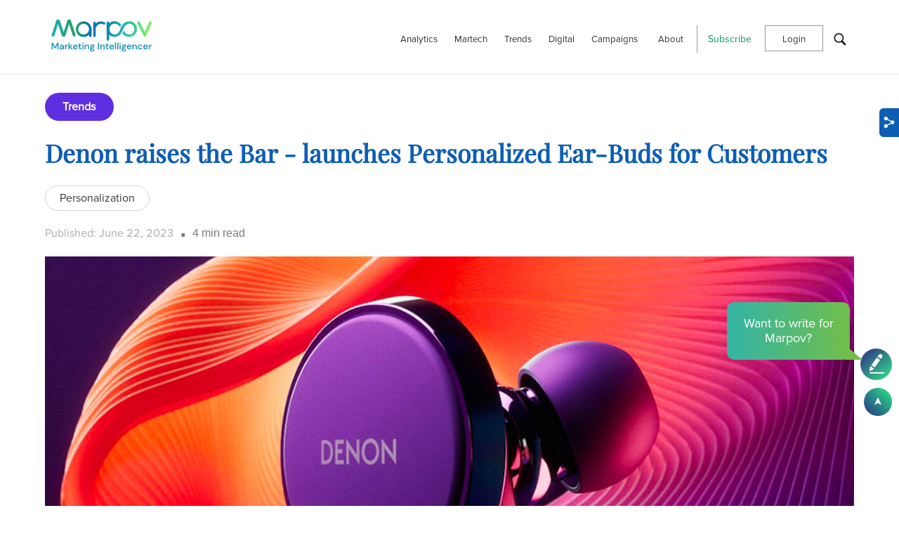

--- FILE ---
content_type: text/html; charset=UTF-8
request_url: https://www.marpov.com/denon-raises-bar-personalized-earbuds
body_size: 13068
content:
<!DOCTYPE html>
<html lang="en" dir="ltr" prefix="content: http://purl.org/rss/1.0/modules/content/  dc: http://purl.org/dc/terms/  foaf: http://xmlns.com/foaf/0.1/  og: http://ogp.me/ns#  rdfs: http://www.w3.org/2000/01/rdf-schema#  schema: http://schema.org/  sioc: http://rdfs.org/sioc/ns#  sioct: http://rdfs.org/sioc/types#  skos: http://www.w3.org/2004/02/skos/core#  xsd: http://www.w3.org/2001/XMLSchema# ">
  <head>
    <meta charset="utf-8" />
<link rel="canonical" href="https://www.marpov.com/denon-raises-bar-personalized-earbuds" />
<meta name="robots" content="index, follow" />
<meta name="description" content="Denon has new ear-buds that the brand says will bring more personalization to their customers’ ears. PerL is the new ear-buds that the seasoned and experienced Japanese audio manufacturer Denon is releasing." />
<meta property="og:site_name" content="Marpov" />
<meta property="og:type" content="article" />
<meta property="og:url" content="https://www.marpov.com/denon-raises-bar-personalized-earbuds" />
<meta property="og:title" content="Denon raises the Bar - launches Personalized Ear-Buds for Customers" />
<meta property="og:description" content="Denon has new ear-buds that the brand says will bring more personalization to their customers’ ears. PerL is the new ear-buds that the seasoned and experienced Japanese audio manufacturer Denon is releasing." />
<meta property="og:image" content="https://www.marpov.com/sites/default/files/2023-06/390_280_113.jpg" />
<meta name="twitter:card" content="summary" />
<meta name="twitter:site" content="@Marpov_" />
<meta name="twitter:description" content="Denon has new ear-buds that the brand says will bring more personalization to their customers’ ears. PerL is the new ear-buds that the seasoned and experienced Japanese audio manufacturer Denon is releasing." />
<meta name="twitter:title" content="Denon raises the Bar - launches Personalized Ear-Buds for Customers" />
<meta name="twitter:url" content="https://www.marpov.com/denon-raises-bar-personalized-earbuds" />
<meta name="twitter:image" content="https://www.marpov.com/sites/default/files/2023-06/390_280_113.jpg" />
<meta name="Generator" content="Drupal 9 (https://www.drupal.org)" />
<meta name="MobileOptimized" content="width" />
<meta name="HandheldFriendly" content="true" />
<meta name="viewport" content="width=device-width, initial-scale=1.0" />
<script type="application/ld+json">{
    "@context": "https://schema.org",
    "@graph": [
        {
            "@type": "NewsArticle",
            "headline": "Denon raises the Bar - launches Personalized Ear-Buds for Customers",
            "description": "Denon has new ear-buds that the brand says will bring more personalization to their customers’ ears. PerL is the new ear-buds that the seasoned and experienced Japanese audio manufacturer Denon is releasing.",
            "image": {
                "@type": "ImageObject",
                "url": "https://www.marpov.com/sites/default/files/2023-06/390_280_113.jpg"
            },
            "datePublished": "2023-06-22",
            "dateModified": "2023-06-22",
            "author": {
                "@type": "Person",
                "name": "Grace Wang"
            }
        }
    ]
}</script>
<link rel="icon" href="/sites/default/files/favicon-16x16-marpov.png" type="image/png" />
<script>window.a2a_config=window.a2a_config||{};a2a_config.callbacks=[];a2a_config.overlays=[];a2a_config.templates={};</script>

    <title>Denon raises the Bar - launches Personalized Ear-Buds for Customers</title>
    <link rel="stylesheet" media="all" href="/core/modules/system/css/components/ajax-progress.module.css?t8fk1c" />
<link rel="stylesheet" media="all" href="/core/modules/system/css/components/align.module.css?t8fk1c" />
<link rel="stylesheet" media="all" href="/core/modules/system/css/components/autocomplete-loading.module.css?t8fk1c" />
<link rel="stylesheet" media="all" href="/core/modules/system/css/components/fieldgroup.module.css?t8fk1c" />
<link rel="stylesheet" media="all" href="/core/modules/system/css/components/container-inline.module.css?t8fk1c" />
<link rel="stylesheet" media="all" href="/core/modules/system/css/components/clearfix.module.css?t8fk1c" />
<link rel="stylesheet" media="all" href="/core/modules/system/css/components/details.module.css?t8fk1c" />
<link rel="stylesheet" media="all" href="/core/modules/system/css/components/hidden.module.css?t8fk1c" />
<link rel="stylesheet" media="all" href="/core/modules/system/css/components/item-list.module.css?t8fk1c" />
<link rel="stylesheet" media="all" href="/core/modules/system/css/components/js.module.css?t8fk1c" />
<link rel="stylesheet" media="all" href="/core/modules/system/css/components/nowrap.module.css?t8fk1c" />
<link rel="stylesheet" media="all" href="/core/modules/system/css/components/position-container.module.css?t8fk1c" />
<link rel="stylesheet" media="all" href="/core/modules/system/css/components/progress.module.css?t8fk1c" />
<link rel="stylesheet" media="all" href="/core/modules/system/css/components/reset-appearance.module.css?t8fk1c" />
<link rel="stylesheet" media="all" href="/core/modules/system/css/components/resize.module.css?t8fk1c" />
<link rel="stylesheet" media="all" href="/core/modules/system/css/components/sticky-header.module.css?t8fk1c" />
<link rel="stylesheet" media="all" href="/core/modules/system/css/components/system-status-counter.css?t8fk1c" />
<link rel="stylesheet" media="all" href="/core/modules/system/css/components/system-status-report-counters.css?t8fk1c" />
<link rel="stylesheet" media="all" href="/core/modules/system/css/components/system-status-report-general-info.css?t8fk1c" />
<link rel="stylesheet" media="all" href="/core/modules/system/css/components/tabledrag.module.css?t8fk1c" />
<link rel="stylesheet" media="all" href="/core/modules/system/css/components/tablesort.module.css?t8fk1c" />
<link rel="stylesheet" media="all" href="/core/modules/system/css/components/tree-child.module.css?t8fk1c" />
<link rel="stylesheet" media="all" href="/modules/contrib/webform/css/webform.form.css?t8fk1c" />
<link rel="stylesheet" media="all" href="/modules/contrib/webform/css/webform.element.details.toggle.css?t8fk1c" />
<link rel="stylesheet" media="all" href="/modules/contrib/webform/css/webform.element.message.css?t8fk1c" />
<link rel="stylesheet" media="all" href="/modules/contrib/webform/css/webform.element.managed_file.css?t8fk1c" />
<link rel="stylesheet" media="all" href="/core/modules/views/css/views.module.css?t8fk1c" />
<link rel="stylesheet" media="all" href="/modules/contrib/addtoany/css/addtoany.css?t8fk1c" />
<link rel="stylesheet" media="all" href="/modules/contrib/paragraphs/css/paragraphs.unpublished.css?t8fk1c" />
<link rel="stylesheet" media="all" href="/modules/contrib/simple_mobile_menu/libraries/css/smm.css?t8fk1c" />
<link rel="stylesheet" media="all" href="/themes/axpov_theme/css/bootstrap.min.css?t8fk1c" />
<link rel="stylesheet" media="all" href="/themes/axpov_theme/css/base.css?t8fk1c" />
<link rel="stylesheet" media="all" href="/themes/axpov_theme/css/styles_blog.css?t8fk1c" />
<link rel="stylesheet" media="all" href="/themes/axpov_theme/css/fullpage.css?t8fk1c" />
<link rel="stylesheet" media="all" href="/themes/axpov_theme/css/owl.carousel.min.css?t8fk1c" />
<link rel="stylesheet" media="all" href="/themes/axpov_theme/css/owl.theme.default.min.css?t8fk1c" />

    
	<!-- Google Tag Manager -->

<script>(function(w,d,s,l,i){w[l]=w[l]||[];w[l].push({'gtm.start':

new Date().getTime(),event:'gtm.js'});var f=d.getElementsByTagName(s)[0],

j=d.createElement(s),dl=l!='dataLayer'?'&l='+l:'';j.async=true;j.src=

'https://www.googletagmanager.com/gtm.js?id='+i+dl;f.parentNode.insertBefore(j,f);

})(window,document,'script','dataLayer','GTM-PKVQSDT');</script>

<!-- End Google Tag Manager -->

 

    


 
          <script type="text/javascript" src="/modules/contrib/seckit/js/seckit.document_write.js"></script>
        <link type="text/css" rel="stylesheet" id="seckit-clickjacking-no-body" media="all" href="/modules/contrib/seckit/css/seckit.no_body.css" />
        <!-- stop SecKit protection -->
        <noscript>
        <link type="text/css" rel="stylesheet" id="seckit-clickjacking-noscript-tag" media="all" href="/modules/contrib/seckit/css/seckit.noscript_tag.css" />
        <div id="seckit-noscript-tag">
          Sorry, you need to enable JavaScript to visit this website.
        </div>
        </noscript></head>
  <body>
  <!-- Google Tag Manager (noscript) -->

<noscript><iframe src="https://www.googletagmanager.com/ns.html?id=GTM-PKVQSDT"

height="0" width="0" style="display:none;visibility:hidden"></iframe></noscript>

<!-- End Google Tag Manager (noscript) -->

  
    
      <div class="dialog-off-canvas-main-canvas" data-off-canvas-main-canvas>
           <header class="content-header clearfix new_user">
	    <div class="layout-container container>">
	<nav class="navbar navbar-expand-lg ">
        <div>
    <div id="block-axpov-theme-site-branding">
  
    
        <a href="/" rel="home">
      <img src="/sites/default/files/axpov-1small_0.png" alt="Home" />
    </a>
      
</div>
<div id="block-header">
  
    
      
            <div><p><button aria-controls="navbarSupportedContent" aria-expanded="false" aria-label="Toggle navigation" class="navbar-toggler" data-target="#navbarSupportedContent" data-toggle="collapse" type="button"></button></p>
</div>
      
  </div>

  </div>

	</nav>
    </div>
	<div>
	<div class="marpov-header">
	<div class="row">
	<div class="col-lg-2 col-md-2">
	  <div>
    <div id="block-sitebranding">
  
    
        <a href="/" rel="home">
      <img src="/sites/default/files/axpov-1small_0.png" alt="Home" />
    </a>
      
</div>

  </div>

	</div>
	<div class="col-lg-10 col-md-10">
	  <div>
    <nav role="navigation" aria-labelledby="block-header-2-menu" id="block-header-2">
            
  <h2 class="visually-hidden" id="block-header-2-menu">Header</h2>
  

        

              <ul class="menu">
                          <li class="menu-item"
                      >
                    <a href="/category/analytics" data-drupal-link-system-path="taxonomy/term/50">Analytics</a>
                      </li>
                      <li class="menu-item"
                      >
                    <a href="/category/martech" data-drupal-link-system-path="taxonomy/term/79">Martech</a>
                      </li>
                      <li class="menu-item"
                      >
                    <a href="/category/trends" data-drupal-link-system-path="taxonomy/term/122">Trends</a>
                      </li>
                      <li class="menu-item"
                      >
                    <a href="/category/digital" data-drupal-link-system-path="taxonomy/term/18">Digital</a>
                      </li>
                      <li class="menu-item"
                      >
                    <a href="/category/campaigns" data-drupal-link-system-path="taxonomy/term/152">Campaigns</a>
                      </li>
                      <li class="menu-item about-li-link"
                   class="menu-item about-li-link" id="about-menu-link"
                      >
                    <a href="/about" data-drupal-link-system-path="node/114">About</a>
                      </li>
                      <li class="menu-item subscribe-li-link"
                   class="menu-item subscribe-li-link" id="subscribe-menu-link"
                      >
                    <span>Subscribe</span>
                      </li>
                      <li class="menu-item login-btn"
                   class="menu-item login-btn" id="register-login"
                      >
                    <span>Login</span>
                      </li>
                      <li class="menu-item search"
                      >
                    <a href="">Search</a>
                      </li>
        </ul>
  

  </nav>
<nav role="navigation" aria-labelledby="block-useraccountmenu-menu" id="block-useraccountmenu">
            
  <h2 class="visually-hidden" id="block-useraccountmenu-menu">User account menu</h2>
  

        

              <ul class="menu">
                          <li class="menu-item"
                      >
                    <a href="/user/login" data-drupal-link-system-path="user/login">Log in</a>
                      </li>
        </ul>
  

  </nav>
<div id="block-simplemobilemenublock">
  
    
      
              <ul class="mobile_menu main-mobile-menu">
                           <li class="menu-item"  
                 >

                    <a href="/category/analytics" data-drupal-link-system-path="taxonomy/term/50">Analytics</a>
                      </li>
                       <li class="menu-item"  
                 >

                    <a href="/category/martech" data-drupal-link-system-path="taxonomy/term/79">Martech</a>
                      </li>
                       <li class="menu-item"  
                 >

                    <a href="/category/trends" data-drupal-link-system-path="taxonomy/term/122">Trends</a>
                      </li>
                       <li class="menu-item"  
                 >

                    <a href="/category/digital" data-drupal-link-system-path="taxonomy/term/18">Digital</a>
                      </li>
                       <li class="menu-item"  
                 >

                    <a href="/category/campaigns" data-drupal-link-system-path="taxonomy/term/152">Campaigns</a>
                      </li>
                       <li class="menu-item about-li-link"  
                   class="menu-item about-li-link" id="about-menu-link"
                 >

                    <a href="/about" data-drupal-link-system-path="node/114">About</a>
                      </li>
                       <li class="menu-item subscribe-li-link"  
                   class="menu-item subscribe-li-link" id="subscribe-menu-link"
                 >

                    <span>Subscribe</span>
                      </li>
                       <li class="menu-item login-btn"  
                   class="menu-item login-btn" id="register-login"
                 >

                    <span>Login</span>
                      </li>
                       <li class="menu-item search"  
                 >

                    <a href="">Search</a>
                      </li>
        </ul>
  


  </div>

  </div>

	</div>
	</div>
	</div>
	</div>
	
  </header>
  
  <div class="layout-container">
    
    <main class="page-content clearfix" role="main">
      <div class="visually-hidden"><a id="main-content" tabindex="-1"></a></div>
        <div>
    <div data-drupal-messages-fallback class="hidden"></div>

  </div>

              <div>
    	 <section class="grey-bg inner-page-width">
   <div class="services-inner-page">
      <div>
              <div><a href="/category/trends" hreflang="en">Trends</a></div>
          </div>
  </div>
   <h1 class="cls-fontblue mb-5">Denon raises the Bar - launches Personalized Ear-Buds for Customers</h1>
   <div class="category-inner-page">
      <div>
              <div><a href="/tags/personalization" hreflang="en">Personalization</a></div>
          </div>
  </div>
   <div class="blog-date">
     <p>
       <span>Published:</span> June 22, 2023
       <div class="read-time"><span> . </span>
            <div>4</div>
      <span> min read</span></div>
     </p>
   </div>
   <div class="row">
     <div class="col-lg-12 col-sm-12">
       
     </div>
   </div>
 </section>
 <div class="blog-inner-page">
   
      <div>
              <div><section class="section-bottom blog-content">	
            <div class="container-fluid section-container">        
                    
      <div>
              <div>

  <div class="row image-section">
        <div class="col-lg-12 col-md-12 col-xs-12 col-sm-6">
               <img src="/sites/default/files/2023-06/1270_595_55.jpg">
        </div>
      </div>
  
</div>
              <div>

  <div class="row">
        <div class="col-lg-12 col-md-12 col-xs-12 col-sm-6">
        <div class="desc-section">
                <p>Denon has new ear-buds that the brand says will bring more personalization to their customers’ ears.</p>

<p>PerL is the new ear-buds that the seasoned and experienced Japanese audio manufacturer Denon is releasing. Denon has made audio equipment for more than 100 years and prides itself on always striving to be the best, even if they are not the first to market a product. They look and sound very interesting and some even think this might be what will dethrone Apple and its AirPods!</p>

<p>The PerL series of earbuds comes in two different models - the PerL Pro, and the PerL which have Active noise canceling technology and a snazzy new design. The ear-buds blend Denon’s vivid and spacious signature sound with hand-tuning by its legendary sound master. The ear-buds use proprietary technology that Denon now owns after it acquired Nuro, earlier this year.</p>

<p>The PerLs' actually stands for 'Personalized Listening experience' and Denon says that the ear-buds use a proprietary Masimo technology that measure faint otoacoustic emissions (OAEs) produced by the inner ear when various tones are played to assess each person’s unique response to sound. The OAEs are analyzed to find out how sensitive a person’s ears are to each frequency, and a personal hearing profile is created in the Denon PerL Headphone app, using AI. These headphones measure the intricacies of each person’s ear to configure the ear-buds - so the sound quality really appeals to each ear.</p>

<p>The Adaptive Acoustic Technology created individualized profiles and bring incredible depth, detail and clarity to the ear-buds and tune them to match each user’s unique hearing profile. Most headphones do a one kind fits all method so this is something that sets the PerL series apart.</p>

<p>The buds come in a funky new design – they have a plate kind of thing that sits outside the ear and has all the controls. The PerL Pro is an advanced model has a longer battery life and comes with extra features such as lossless support and Spatial Audio using Dirac Virtuo's model.</p>

<p>Both models are available in limited quantities now from Denon.com. The Pro costs $349/€349 /£249, and the non-Pro, $199/€199/£189. The full-blown release will happen later this year.</p>

                 </div>
        </div>
      </div>
   
 </div>
          </div>
  
            </div>
            
   </section></div>
              <div><section class="section-bottom blog-content">	
            <div class="container-fluid section-container">        
                    
      <div>
              <div>
  <div class="row subheader-section">
        <div class="col-lg-12 col-md-12 col-xs-12 col-sm-6 blog-heading">
            <h2>Personalized hearing and brands</h2>

        </div>
      </div>
   
 </div>
              <div>

  <div class="row">
        <div class="col-lg-12 col-md-12 col-xs-12 col-sm-6">
        <div class="desc-section">
                <p>Denon is a known name in audio equipment. And when it acquired Nuro, it just got a whole lot stronger. And the new ear-buds are a testament to that.</p>

<p>When the whole world – even the big names like Apple and Sony and Sennheiser – offers head-phones that are pretty much a ‘one sort fits everyone’ – here is a completely different kind of offering. This is a level of personalization that has never been seen before!</p>

<p>It is a known proven fact that everyone hears things differently from the other. The neurons in the hearing center of the brain react differently to sounds, in different people. This means that different people hear the same sound, differently. Our brains process sound based on how that sound is delivered through our ears.</p>

<p>Forget different people – one ear hears differently from the other.</p>

<p>So in a scenario like this, this is a great way to offer what works best for the ears to each individual person. This way, everyone would hear music as it is meant to be heard. As the composer intended it to sound – or maybe not! 😊 But this is a great way to ensure that everyone is able to hear sounds in the best way possible, regardless of their hearing capabilities.</p>

<p>This kind of niche offering sets Denon apart from the others – this is a huge differentiator. Here is a brand that chooses to personalize its offerings to such a great extent that they offer a product that can be customized to suit each individual!</p>

<p>By harnessing the power of technology, Denon has been able to produce ear-buds that can make the whole process of hearing, optimal for each individual user. And that is true personalization – that enriches the customer experience and wows them, without the shadow of a doubt.</p>

<p>This is what brands must aspire to. And with the bar having been set this high, it is not going to be easy!</p>

                 </div>
        </div>
      </div>
   
 </div>
          </div>
  
            </div>
            
   </section></div>
          </div>
  
 </div>
<section class="author-section">
 <div class="author-inner-page"><p class="author-text">Author</p><span>Grace Wang</span><p>Grace is an advertising professional who keeps abreast of the latest and greatest in the marketing and advertising space. She is a traditionalist in lifestyle and modernist in her profession. Outside of marketing and advertising, she helps younger generation try and adapt traditional lifestyle for a healthy living.</p>
</span></div>
</section>
 <section class="section-2 inner-page-width">
   
      <div>
              <div>  <div class="paragraph paragraph--type--detail-section paragraph--view-mode--default">
          
      </div>
</div>
          </div>
  
 </section>
 	
		
		    <section class="section3 blog-slide-sec grey-bg">
				<h2 class="marpov-banner-sub-heading font-black">Comments</h2>
				
				<div class="comment-section">				
				
<div class="field_comment">
   
<p class="no-comments" style="text-transform: none;">Be the first one to comment.</p>
 
<!--    -->
</div> 
  
				
				</div>
				 <div class="signin_section">				
				<p class="text-center">Sign in or Sign up to comment</p>
				<div class="load-more-btn-comment">
				<a id="lgd-account" class="create-account-btn" data-toggle="modal" data-target="#login">Sign in</a>
				<a id="register-login" class="create-account-btn" data-toggle="modal" data-target="#login">Sign up</a>
				</div>
				</div>
			</section>
		<section class="section3 blog-slide-sec grey-bg">
<h2 class="marpov-banner-sub-heading font-black">Follow Us</h2>
		
            <div><div class="sm-icon-wrap inner_page">
<div class="sm-icn fb"><a href="https://www.facebook.com/marpovofficial/" rel="noopener nofollow" target="_blank"> </a></div>

<div class="sm-icn twitter"><a href="https://twitter.com/Marpov_" rel="noopener nofollow" target="_blank"> </a></div>

<div class="sm-icn linkedin"><a href="https://www.linkedin.com/company/marpov/" rel="noopener nofollow" target="_blank"> </a></div>

<div class="sm-icn youtube"><a href="https://www.youtube.com/@marpov" rel="noopener nofollow" target="_blank"> </a></div>

<div class="googlenews"><a href="https://news.google.com/publications/CAAqBwgKMMDaxwsw9PXeAw?hl=en-IN&amp;gl=IN&amp;ceid=IN:en" target="_blank"><img src="/themes/axpov_theme/images/google_news_follow.webp" style="width: 120px;" /></a></div>
</div>
</div>
      	
        <h2 class="marpov-banner-sub-heading font-black">Related Articles</h2>
        <div class="views-element-container"><div class="js-view-dom-id-4ca9de091876c8213bb6e7bcc2b92bb2462f88dd4f27969a724400de6c3a1864">
  
  
  

  
  
  

  <div id="article-image-slideshow" class="owl-carousel related-article">
    	
        <div class="item slider-bg" style="background: linear-gradient(rgba(0, 0, 0, 0.6), rgba(0, 0, 0, 0.6)), url(/sites/default/files/2023-07/lg-solutions-390x280.jpg)">
            <div class="shadow-effect">
            <div class="item-details">
            <span class="slider-category"><ul><li><a href="/index.php/category/campaigns" hreflang="en">Campaigns</a></li><li><a href="/index.php/category/trends" hreflang="en">Trends</a></li></ul></span>
            <p class="owl-p"><a href="/index.php/lg-ad-solutions-survey-ctv" hreflang="en">LG Ad Solutions&#039; survey on CTV ads: an eye-opener for brands?</a></p>
            </div>
            </div>
        </div>
    	
        <div class="item slider-bg" style="background: linear-gradient(rgba(0, 0, 0, 0.6), rgba(0, 0, 0, 0.6)), url(/sites/default/files/2023-07/390x280%20copy.jpg)">
            <div class="shadow-effect">
            <div class="item-details">
            <span class="slider-category"><ul><li><a href="/index.php/category/martech" hreflang="en">Martech</a></li><li><a href="/index.php/category/trends" hreflang="en">Trends</a></li></ul></span>
            <p class="owl-p"><a href="/index.php/americana-phygital" hreflang="en">Americana’s phygital vault for the public: a gateway to limitless possibilities for brands? </a></p>
            </div>
            </div>
        </div>
    	
        <div class="item slider-bg" style="background: linear-gradient(rgba(0, 0, 0, 0.6), rgba(0, 0, 0, 0.6)), url(/sites/default/files/2023-07/390_280_20.jpg)">
            <div class="shadow-effect">
            <div class="item-details">
            <span class="slider-category"><ul><li><a href="/index.php/category/digital" hreflang="en">Digital</a></li><li><a href="/index.php/category/trends" hreflang="en">Trends</a></li></ul></span>
            <p class="owl-p"><a href="/index.php/phygital-toolkit-faith-tribe" hreflang="en">Phygital toolkit from Faith Tribe: an innovative move to unite the best of both worlds!</a></p>
            </div>
            </div>
        </div>
    	
        <div class="item slider-bg" style="background: linear-gradient(rgba(0, 0, 0, 0.6), rgba(0, 0, 0, 0.6)), url(/sites/default/files/2023-07/390X280_1.jpg)">
            <div class="shadow-effect">
            <div class="item-details">
            <span class="slider-category"><ul><li><a href="/index.php/category/campaigns" hreflang="en">Campaigns</a></li><li><a href="/index.php/category/trends" hreflang="en">Trends</a></li></ul></span>
            <p class="owl-p"><a href="/index.php/audiences-embrace-ad-supported-streaming-services" hreflang="en">Audiences flock to ad-supported streaming platforms. Brands, are you noticing?</a></p>
            </div>
            </div>
        </div>
    	
        <div class="item slider-bg" style="background: linear-gradient(rgba(0, 0, 0, 0.6), rgba(0, 0, 0, 0.6)), url(/sites/default/files/2023-07/banner-390x280.jpg)">
            <div class="shadow-effect">
            <div class="item-details">
            <span class="slider-category"><ul><li><a href="/index.php/category/campaigns" hreflang="en">Campaigns</a></li><li><a href="/index.php/category/trends" hreflang="en">Trends</a></li></ul></span>
            <p class="owl-p"><a href="/index.php/attention-grabbing-innovation-ctv-advertising" hreflang="en">Attention-grabbing innovation in CTV advertising, paving the way to connect with viewers like never before!</a></p>
            </div>
            </div>
        </div>
    	
        <div class="item slider-bg" style="background: linear-gradient(rgba(0, 0, 0, 0.6), rgba(0, 0, 0, 0.6)), url(/sites/default/files/2023-07/390X280.jpg)">
            <div class="shadow-effect">
            <div class="item-details">
            <span class="slider-category"><ul><li><a href="/index.php/category/campaigns" hreflang="en">Campaigns</a></li><li><a href="/index.php/category/trends" hreflang="en">Trends</a></li></ul></span>
            <p class="owl-p"><a href="/index.php/roku-partners-with-shopify" hreflang="en">Roku partners with Shopify, unlocking new possibilities for users and brands!</a></p>
            </div>
            </div>
        </div>
    	
        <div class="item slider-bg" style="background: linear-gradient(rgba(0, 0, 0, 0.6), rgba(0, 0, 0, 0.6)), url(/sites/default/files/2023-07/390_280_18.jpg)">
            <div class="shadow-effect">
            <div class="item-details">
            <span class="slider-category"><ul><li><a href="/index.php/category/trends" hreflang="en">Trends</a></li></ul></span>
            <p class="owl-p"><a href="/index.php/app-games-coin-drop-taco-bell" hreflang="en">App Games - Coin Drop from Taco Bell drives Loyalty and Engagement</a></p>
            </div>
            </div>
        </div>
    	
    </div>
    

  
  

  
  
</div>
</div>

        <h2 class="marpov-banner-sub-heading font-black">Recent posts</h2>
        <div class="views-element-container"><div class="js-view-dom-id-0d11bd9b25a147225f6c5d8ca4417eaa81b79ea8df01a1092c9af5e9f7247b67">
  
  
  

  
  
  

  <div id="recent-inner-slide" class="owl-carousel">
    	
        <div class="item slider-bg">
            <div class="recent-post">
                <div class="row">
                    <div class="col-md-3 col-xs-12 rec-side-img">
                        <img src="/sites/default/files/2024-11/martech-consulting-companies-blog.jpg" alt="" title="" />
                    </div>
                    <div class="col-md-9 col-xs-12 rec-side-txt">
                        <h3><ul><li><a href="/index.php/category/martech" hreflang="en">Martech</a></li></ul></h3>
                        <h4><a href="/index.php/martech-consulting-companies" hreflang="en">Top MarTech Consulting Companies in the USA for 2024</a></h4>
                        <span><time datetime="2024-11-04T12:00:00Z">4  November,  2024</time>
</span>
                    </div>
                    </div>
            </div>
        </div>
    	
        <div class="item slider-bg">
            <div class="recent-post">
                <div class="row">
                    <div class="col-md-3 col-xs-12 rec-side-img">
                        <img src="/sites/default/files/2023-07/lg-solutions-390x280.jpg" alt="" title="" />
                    </div>
                    <div class="col-md-9 col-xs-12 rec-side-txt">
                        <h3><ul><li><a href="/index.php/category/campaigns" hreflang="en">Campaigns</a></li><li><a href="/index.php/category/trends" hreflang="en">Trends</a></li></ul></h3>
                        <h4><a href="/index.php/lg-ad-solutions-survey-ctv" hreflang="en">LG Ad Solutions&#039; survey on CTV ads: an eye-opener for brands?</a></h4>
                        <span><time datetime="2023-07-28T12:00:00Z">28  July,  2023</time>
</span>
                    </div>
                    </div>
            </div>
        </div>
    	
        <div class="item slider-bg">
            <div class="recent-post">
                <div class="row">
                    <div class="col-md-3 col-xs-12 rec-side-img">
                        <img src="/sites/default/files/2023-07/390x280%20copy.jpg" alt="" title="" />
                    </div>
                    <div class="col-md-9 col-xs-12 rec-side-txt">
                        <h3><ul><li><a href="/index.php/category/martech" hreflang="en">Martech</a></li><li><a href="/index.php/category/trends" hreflang="en">Trends</a></li></ul></h3>
                        <h4><a href="/index.php/americana-phygital" hreflang="en">Americana’s phygital vault for the public: a gateway to limitless possibilities for brands? </a></h4>
                        <span><time datetime="2023-07-27T12:00:00Z">27  July,  2023</time>
</span>
                    </div>
                    </div>
            </div>
        </div>
    	
        <div class="item slider-bg">
            <div class="recent-post">
                <div class="row">
                    <div class="col-md-3 col-xs-12 rec-side-img">
                        <img src="/sites/default/files/2023-07/390_280_22.jpg" alt="" title="" />
                    </div>
                    <div class="col-md-9 col-xs-12 rec-side-txt">
                        <h3><ul><li><a href="/index.php/category/analytics" hreflang="en">Analytics</a></li></ul></h3>
                        <h4><a href="/index.php/ipgediabrands-standardisation-retail-media" hreflang="en">IPG Mediabrands initiative towards standardisation in retail media space: a great move!</a></h4>
                        <span><time datetime="2023-07-27T12:00:00Z">27  July,  2023</time>
</span>
                    </div>
                    </div>
            </div>
        </div>
    	
        <div class="item slider-bg">
            <div class="recent-post">
                <div class="row">
                    <div class="col-md-3 col-xs-12 rec-side-img">
                        <img src="/sites/default/files/2023-07/390x280_5.jpg" alt="" title="" />
                    </div>
                    <div class="col-md-9 col-xs-12 rec-side-txt">
                        <h3><ul><li><a href="/index.php/category/martech" hreflang="en">Martech</a></li></ul></h3>
                        <h4><a href="/index.php/mcdonalds-unviels-mcnuggets-land" hreflang="en">McDonald&#039;s McNuggets Land with rewards and fun: a step to elevate the cravings for the metaverse?</a></h4>
                        <span><time datetime="2023-07-26T12:00:00Z">26  July,  2023</time>
</span>
                    </div>
                    </div>
            </div>
        </div>
    	
        <div class="item slider-bg">
            <div class="recent-post">
                <div class="row">
                    <div class="col-md-3 col-xs-12 rec-side-img">
                        <img src="/sites/default/files/2023-07/390x280_3.jpg" alt="" title="" />
                    </div>
                    <div class="col-md-9 col-xs-12 rec-side-txt">
                        <h3><ul><li><a href="/index.php/category/martech" hreflang="en">Martech</a></li></ul></h3>
                        <h4><a href="/index.php/generative-ai-regulations-takes-centre-stage" hreflang="en">From warning to action: AI regulations takes centre stage!</a></h4>
                        <span><time datetime="2023-07-24T12:00:00Z">24  July,  2023</time>
</span>
                    </div>
                    </div>
            </div>
        </div>
    	
        <div class="item slider-bg">
            <div class="recent-post">
                <div class="row">
                    <div class="col-md-3 col-xs-12 rec-side-img">
                        <img src="/sites/default/files/2023-07/390_280_20.jpg" alt="" title="" />
                    </div>
                    <div class="col-md-9 col-xs-12 rec-side-txt">
                        <h3><ul><li><a href="/index.php/category/digital" hreflang="en">Digital</a></li><li><a href="/index.php/category/trends" hreflang="en">Trends</a></li></ul></h3>
                        <h4><a href="/index.php/phygital-toolkit-faith-tribe" hreflang="en">Phygital toolkit from Faith Tribe: an innovative move to unite the best of both worlds!</a></h4>
                        <span><time datetime="2023-07-21T12:00:00Z">21  July,  2023</time>
</span>
                    </div>
                    </div>
            </div>
        </div>
    	
    </div>
    

  
  

  
  
</div>
</div>

    </section>
 <div class="some-sharing-links">
   <span class="a2a_kit a2a_kit_size_32 addtoany_list" data-a2a-url="https://www.marpov.com/denon-raises-bar-personalized-earbuds" data-a2a-title="Denon raises the Bar - launches Personalized Ear-Buds for Customers"><a class="a2a_button_facebook"></a><a class="a2a_button_twitter"></a><a class="a2a_button_pinterest"></a><a class="a2a_button_whatsapp"></a><a class="a2a_button_linkedin"></a></span>
 </div>
	

  </div>

	    <div>
    <div id="block-nextpreviouslink">
  
    
      <a href="/lululemon-dupe-swap-scores" class="nextpre__btn btn">Previous Blog</a><a href="/lvmh-games-web3" class="nextpre__btn btn">Next Blog</a>
  </div>
<div class="simplenews-subscriptions-block-9b353ee0-88f4-44fe-8db2-728e181da25f simplenews-subscriber-form" data-drupal-selector="simplenews-subscriptions-block-9b353ee0-88f4-44fe-8db2-728e181da25f" id="block-simplenewssubscription-2">
  
    
      <form action="/denon-raises-bar-personalized-earbuds" method="post" id="simplenews-subscriptions-block-9b353ee0-88f4-44fe-8db2-728e181da25f" accept-charset="UTF-8">
  <div class="field--type-string field--name-field-first-name field--widget-string-textfield js-form-wrapper form-wrapper" data-drupal-selector="edit-field-first-name-wrapper" id="edit-field-first-name-wrapper--2">      <div class="js-form-item form-item js-form-type-textfield form-item-field-first-name-0-value js-form-item-field-first-name-0-value">
      <label for="edit-field-first-name-0-value--2">First name</label>
        <input class="js-text-full text-full form-text" data-drupal-selector="edit-field-first-name-0-value" type="text" id="edit-field-first-name-0-value--2" name="field_first_name[0][value]" value="" size="60" maxlength="50" placeholder="Name" />

        </div>

  </div>
<div class="field--type-simplenews-subscription field--name-subscriptions field--widget-simplenews-subscription-select js-form-wrapper form-wrapper" data-drupal-selector="edit-subscriptions-wrapper" id="edit-subscriptions-wrapper"></div>
<input autocomplete="off" data-drupal-selector="form-bmllo0ftybpjirlvxvlb7qlkoclxrvqdxw4sfnqjoxe" type="hidden" name="form_build_id" value="form-bMllO0FTybpjirLvxvLb7qLkocLXrVqdXw4sfNQjoxE" />
<input data-drupal-selector="edit-simplenews-subscriptions-block-9b353ee0-88f4-44fe-8db2-728e181da25f" type="hidden" name="form_id" value="simplenews_subscriptions_block_9b353ee0-88f4-44fe-8db2-728e181da25f" />
<input data-drupal-selector="edit-honeypot-time" type="hidden" name="honeypot_time" value="EAzvc937kYDSOcaABNuCfnu4ub7sle8mHN_hHkU7BmM" />
<div class="field--type-email field--name-mail field--widget-email-default js-form-wrapper form-wrapper" data-drupal-selector="edit-mail-wrapper" id="edit-mail-wrapper">      <div class="js-form-item form-item js-form-type-email form-item-mail-0-value js-form-item-mail-0-value">
      <label for="edit-mail-0-value" class="js-form-required form-required">Email</label>
        <input data-drupal-selector="edit-mail-0-value" aria-describedby="edit-mail-0-value--description" type="email" id="edit-mail-0-value" name="mail[0][value]" value="" size="60" maxlength="254" placeholder="" class="form-email required" required="required" aria-required="true" />

            <div id="edit-mail-0-value--description" class="description">
      The subscriber's email address.
    </div>
  </div>

  </div>
<div data-drupal-selector="edit-actions" class="form-actions js-form-wrapper form-wrapper" id="edit-actions--3"><input data-drupal-selector="edit-submit" type="submit" id="edit-submit--3" name="op" value="Subscribe" class="button button--primary js-form-submit form-submit" />
</div>
<div class="botTimeLimit-textfield js-form-wrapper form-wrapper" style="display: none !important;"><div class="js-form-item form-item js-form-type-textfield form-item-bottimelimit js-form-item-bottimelimit">
      <label for="edit-bottimelimit--2">Leave this field blank</label>
        <input autocomplete="off" data-drupal-selector="edit-bottimelimit" type="text" id="edit-bottimelimit--2" name="botTimeLimit" value="" size="20" maxlength="128" class="form-text" />

        </div>
</div>

</form>

  </div>

  </div>

           <!-- Sticky -->
<div id="sticky-sec">
	<div class="sticky-bar" id="sticky-bar">
		<div class="sticky-bar-close"><button id="stickyCloseBtn" onclick="closestickyBar();"></button></div>
		<div class="sticky-bar-content">
			<div class="row">
			<div class="col-xs-12 col-sm-12 col-md-4 col-lg-4  left-msg" style="display: inline;">
				<p><img alt="Subscribe" src="/themes/axpov_theme/images/mailing.png" style="float:left;" /><span class="sticky-p">Get Marketing bites delivered to your inbox. Every Friday.</span></p>
			</div>
			<div class="col-xs-12 col-sm-12 col-md-8 col-lg-8">
				<div class="stickfromcol">
					
				</div>
			</div>
			</div>
		</div>
	</div>
	</div>
	<!-- Sticky -->
	<div class="modal Error-popup" tabindex="-1">
		<div class="modal-dialog">
		  <div class="modal-content">
			<button type="button" class="close" data-dismiss="modal" aria-label="Close"></button>
			<div class="modal-body">
				<div aria-label="Status message" class="subcribe-confirmation-msg" id="subscribe"></div>
			</div>
		  </div>
		</div>
	  </div>
    </main>
	
	<footer>
	
	
	
	
	
	  <div>
    <div id="block-footer-2">
  
    
      
            <div><!-- <div class="container">
    <div class="footer-wrap">
    <div class="copy-right"><span>Copyright © 2024 Marpov. All Rights Reserved | <a href="/terms-and-conditions" title="Terms and Conditions of Use">Terms and Conditions of Use</a> | <a href="/privacy-policy" title="Privacy Policy">Privacy Policy</a></span></div>
    </div>
    </div> -->
<div class="container">
<div class="row">
<div class="col-lg-3 col-sm-12 col-xs-12"> </div>

<div class="col-lg-6 col-sm-12 col-xs-12">
<div class="footer-wrap">
<div class="copy-right"><span>Copyright © 2026 Marpov. All Rights Reserved | <a href="/terms-and-conditions" title="Terms and Conditions of Use">Terms and Conditions of Use</a> | <a href="/privacy-policy" title="Privacy Policy">Privacy Policy</a></span></div>
</div>
</div>

<div class="col-lg-3 col-sm-12 col-xs-12">
<div class="sm-icon-wrap">
<div class="sm-icn fb"><a href="https://www.facebook.com/marpovofficial/" rel="noopener nofollow" target="_blank"> </a></div>

<div class="sm-icn twitter"><a href="https://twitter.com/Marpov_" rel="noopener nofollow" target="_blank"> </a></div>

<div class="sm-icn linkedin"><a href="https://www.linkedin.com/company/marpov/" rel="noopener nofollow" target="_blank"> </a></div>

<div class="sm-icn youtube"><a href="https://www.youtube.com/@marpov" rel="noopener nofollow" target="_blank"> </a></div>
<!-- <div class="sm-icn insta"><a href="https://www.instagram.com/goxerago/" rel="noopener nofollow" target="_blank">&nbsp;</a></div> --></div>
</div>
</div>
</div>
</div>
      
  </div>

  </div>

	<!-- Tabs navs -->
	  <div class="modal fade" id="login" tabindex="-1" aria-labelledby="exampleModalLabel" aria-hidden="true">
		<div class="modal-dialog modal-dialog-centered">
		  <div class="modal-content">
			<div class="modal-body">
	  <ul class="nav nav-tabs" id="myTab" role="tablist">
		<li class="nav-item">
		  <a class="nav-link active" id="signin-tab" data-toggle="tab" href="#signin" role="tab" aria-controls="signin"
			aria-selected="true">Sign in</a>
		</li>
		<li class="nav-item">
		  <a class="nav-link" id="signup-tab" data-toggle="tab" href="#signup" role="tab" aria-controls="signup"
			aria-selected="false">Sign up</a>
		</li>
	  </ul>
	  <div class="tab-content" id="myTabContent">
		<div class="tab-pane fade show active" id="signin" role="tabpanel" aria-labelledby="signin-tab">
		  <form class="user-login-form" data-drupal-selector="user-login-form" autocomplete="off" action="/denon-raises-bar-personalized-earbuds" method="post" id="user-login-form" accept-charset="UTF-8">
  <div class="js-form-item form-item js-form-type-textfield form-item-name js-form-item-name">
      <label for="edit-name" class="js-form-required form-required">Username</label>
        <input autocorrect="none" autocapitalize="none" spellcheck="false" autofocus="autofocus" data-drupal-selector="edit-name" aria-describedby="edit-name--description" type="text" id="edit-name" name="name" value="" size="60" maxlength="60" class="form-text required" required="required" aria-required="true" />

            <div id="edit-name--description" class="description">
      Enter your Marpov username.
    </div>
  </div>
<div class="js-form-item form-item js-form-type-password form-item-pass js-form-item-pass">
      <label for="edit-pass" class="js-form-required form-required">Password</label>
        <input autocomplete="off" data-drupal-selector="edit-pass" aria-describedby="edit-pass--description" type="password" id="edit-pass" name="pass" size="60" maxlength="128" class="form-text required" required="required" aria-required="true" />

            <div id="edit-pass--description" class="description">
      Enter the password that accompanies your username.
    </div>
  </div>
<input autocomplete="off" data-drupal-selector="form-ha3c5qloirhu2rvddi3yuyns2mjk92axfwnesfu68ei" type="hidden" name="form_build_id" value="form-HA3c5qLOIRHu2RvDDI3yUyNs2mjk92AXFwnesfU68EI" />
<input data-drupal-selector="edit-user-login-form" type="hidden" name="form_id" value="user_login_form" />
<div data-drupal-selector="edit-actions" class="form-actions js-form-wrapper form-wrapper" id="edit-actions"><input data-drupal-selector="edit-submit" type="submit" id="edit-submit" name="op" value="Log in" class="button js-form-submit form-submit" />
</div>

</form>

		</div>
		<div class="tab-pane fade" id="signup" role="tabpanel" aria-labelledby="signup-tab">
		  <form class="user-register-form user-form" data-user-info-from-browser data-drupal-selector="user-register-form" autocomplete="off" action="/denon-raises-bar-personalized-earbuds" method="post" id="user-register-form" accept-charset="UTF-8">
  <div class="field--type-string field--name-field-first-name field--widget-string-textfield js-form-wrapper form-wrapper" data-drupal-selector="edit-field-first-name-wrapper" id="edit-field-first-name-wrapper">      <div class="js-form-item form-item js-form-type-textfield form-item-field-first-name-0-value js-form-item-field-first-name-0-value">
      <label for="edit-field-first-name-0-value" class="js-form-required form-required">First Name</label>
        <input class="js-text-full text-full form-text required" data-drupal-selector="edit-field-first-name-0-value" type="text" id="edit-field-first-name-0-value" name="field_first_name[0][value]" value="" size="60" maxlength="255" placeholder="" required="required" aria-required="true" />

        </div>

  </div>
<input autocomplete="off" data-drupal-selector="form-mqm4phiss02rxiynuxvmdqqqqcsg0u64nkogpgplues" type="hidden" name="form_build_id" value="form-Mqm4phiSs02rXIYNUXVmDQqQqCsg0u64NKoGpGPluEs" />
<input data-drupal-selector="edit-user-register-form" type="hidden" name="form_id" value="user_register_form" />
<input data-drupal-selector="edit-honeypot-time" type="hidden" name="honeypot_time" value="XGwj2ibJ_MVS0_Ax5d2XecyJIfcEYBFJXYUG_MZXTck" />
<input data-drupal-selector="edit-simplenews-hidden" type="hidden" name="simplenews_hidden" value="default" />
<div data-drupal-selector="edit-account" id="edit-account" class="js-form-wrapper form-wrapper"><div class="js-form-item form-item js-form-type-email form-item-mail js-form-item-mail">
      <label for="edit-mail" class="js-form-required form-required">Email address</label>
        <input data-drupal-selector="edit-mail" aria-describedby="edit-mail--description" type="email" id="edit-mail" name="mail" value="" size="60" maxlength="254" class="form-email required" required="required" aria-required="true" />

            <div id="edit-mail--description" class="description">
      A valid email address. All emails from the system will be sent to this address. The email address is not made public and will only be used if you wish to receive a new password or wish to receive certain news or notifications by email.
    </div>
  </div>
<div class="js-form-item form-item js-form-type-textfield form-item-name js-form-item-name">
      <label for="edit-name--2" class="js-form-required form-required">Username</label>
        <input class="username form-text required" autocorrect="off" autocapitalize="off" spellcheck="false" data-drupal-selector="edit-name" aria-describedby="edit-name--2--description" type="text" id="edit-name--2" name="name" value="" size="60" maxlength="60" required="required" aria-required="true" />

            <div id="edit-name--2--description" class="description">
      Several special characters are allowed, including space, period (.), hyphen (-), apostrophe ('), underscore (_), and the @ sign.
    </div>
  </div>
</div>
<div data-drupal-selector="edit-actions" class="form-actions js-form-wrapper form-wrapper" id="edit-actions--2"><input data-drupal-selector="edit-submit" type="submit" id="edit-submit--2" name="op" value="Create new account" class="button button--primary js-form-submit form-submit" />
</div>
<div class="botTimeLimit-textfield js-form-wrapper form-wrapper" style="display: none !important;"><div class="js-form-item form-item js-form-type-textfield form-item-bottimelimit js-form-item-bottimelimit">
      <label for="edit-bottimelimit">Leave this field blank</label>
        <input autocomplete="off" data-drupal-selector="edit-bottimelimit" type="text" id="edit-bottimelimit" name="botTimeLimit" value="" size="20" maxlength="128" class="form-text" />

        </div>
</div>

</form>
 
		</div>
	  </div>
	  <button type="button" class="btn btn-secondary" data-dismiss="modal"></button>
	  </div>
	  </div>
	  </div>
	  </div>
	  <!-- Tabs navs -->	 
	</footer>
			<div id="stickfooter">
<div class="sticky-bar-content">  
	 
   </div>
</div>					  
  </div>
<div id="search_section" class="modal fade" role="dialog">
      <div class="modal-dialog search_modal" style="max-width: 700px;">
          <!-- Modal content-->
              <div class="modal-content">
              <button type="button" class="close" data-dismiss="modal">X</button>
                  <div class="modal-body">
                      <div class="modal-content-section">
                        <form action="/search/node">
                          <input type="search" id="search" name="keys" placeholder="Search..." required>
                          <input type="submit" value="" class="btn-search">
                      </form>
                      </p>
                  </div>
              </div>
          </div>
      </div>
  </div>
  
   <div class="modal fade" id="loginc3" tabindex="-1" aria-labelledby="exampleModalLabel" aria-hidden="true">
   <div class="modal-dialog modal-dialog-centered">  <div class="modal-content">
       <div class="modal-body">
         <p class="contributor_signin">Want to be a Contributor? <br />Please submit the following details: </p>
         <div class="tab-content" id="myTabContent">
           <div class="tab-pane fade show active" id="signin" role="tabpanel" aria-labelledby="signin-tab">
             <form class="webform-submission-form webform-submission-add-form webform-submission-content-author-upload-form webform-submission-content-author-upload-add-form webform-submission-content-author-upload-node-402-form webform-submission-content-author-upload-node-402-add-form js-webform-details-toggle webform-details-toggle" data-drupal-selector="webform-submission-content-author-upload-node-402-add-form" enctype="multipart/form-data" action="/denon-raises-bar-personalized-earbuds" method="post" id="webform-submission-content-author-upload-node-402-add-form" accept-charset="UTF-8">
  
  <div class="js-form-item form-item js-form-type-textfield form-item-name js-form-item-name">
      <label for="edit-name--3" class="js-form-required form-required">Username</label>
        <input data-webform-required-error="This field is required" pattern="^[^\s][a-zA-Z]+(([&#039;,. -][a-zA-Z ])?[a-zA-Z]*)*$" data-webform-pattern-error="Invalid characters" data-drupal-selector="edit-name" type="text" id="edit-name--3" name="name" value="" size="60" maxlength="255" class="form-text required" required="required" aria-required="true" />

        </div>
<div class="js-form-item form-item js-form-type-email form-item-your-email-address js-form-item-your-email-address form-no-label">
        <input data-webform-required-error="This field is required" pattern="^[^\s]([a-zA-Z0-9_\-\.]+)@([a-zA-Z0-9\-]+)\.(([a-zA-Z]{2,})|([a-zA-Z]{2,}\.[a-zA-Z]{2,})|([a-zA-Z]{2,}\.[a-zA-Z]{2,}\.[a-zA-Z]{2,})|([a-zA-Z]{2,}\.[a-zA-Z]{2,}\.[a-zA-Z]{2,}\.[a-zA-Z]{2,}))$" data-webform-pattern-error="The e-mail address entered is invalid." data-drupal-selector="edit-your-email-address" type="email" id="edit-your-email-address" name="your_email_address" value="" size="60" maxlength="254" class="form-email required" required="required" aria-required="true" />

        </div>
<div id="ajax-wrapper"><div class="js-form-item form-item js-form-type-webform-image-file form-item-profile-picture js-form-item-profile-picture form-no-label">
          <div class="description">
      <div id="edit-profile-picture--description" class="webform-element-description">Upload your profile picture (Allowed types jpg,jpeg,png and Max: 2 MB)</div>

    </div>
    <div id="edit-profile-picture" class="js-webform-image-file webform-image-file required js-form-managed-file form-managed-file">
  <input data-drupal-selector="edit-profile-picture-upload" accept="image/*" type="file" id="edit-profile-picture-upload" name="files[profile_picture]" size="22" class="js-form-file form-file" />
<input class="js-hide button js-form-submit form-submit" data-drupal-selector="edit-profile-picture-upload-button" formnovalidate="formnovalidate" type="submit" id="edit-profile-picture-upload-button" name="profile_picture_upload_button" value="Upload" />
<input data-drupal-selector="edit-profile-picture-fids" type="hidden" name="profile_picture[fids]" />

</div>

        </div>
</div><div class="js-form-item form-item js-form-type-textarea form-item-bio js-form-item-bio form-no-label">
          <div class="description">
      <div id="edit-bio--description" class="webform-element-description">Write a short note about yourself</div>

    </div>
    <div>
  <textarea data-webform-required-error="This field is required" data-drupal-selector="edit-bio" aria-describedby="edit-bio--description" id="edit-bio" name="bio" rows="5" cols="60" class="form-textarea required" required="required" aria-required="true"></textarea>
</div>

        </div>
<div class="js-form-item form-item js-form-type-url form-item-previous-article-url js-form-item-previous-article-url">
      <label for="edit-previous-article-url" class="js-form-required form-required">Upload links to articles written by you (Upload up to 5 links)</label>
        <input data-webform-required-error="This field is required" data-drupal-selector="edit-previous-article-url" type="url" id="edit-previous-article-url" name="previous_article_url" value="" size="60" maxlength="255" class="form-url required" required="required" aria-required="true" />

        </div>
<div class="js-form-item form-item js-form-type-url form-item-previous-article-url1 js-form-item-previous-article-url1 form-no-label">
        <input data-drupal-selector="edit-previous-article-url1" type="url" id="edit-previous-article-url1" name="previous_article_url1" value="" size="60" maxlength="255" class="form-url" data-drupal-states="{&quot;invisible&quot;:{&quot;.webform-submission-content-author-upload-node-402-add-form :input[name=\u0022previous_article_url\u0022]&quot;:{&quot;empty&quot;:true}}}" />

        </div>
<div class="js-form-item form-item js-form-type-url form-item-previous-article-url2 js-form-item-previous-article-url2 form-no-label">
        <input data-drupal-selector="edit-previous-article-url2" type="url" id="edit-previous-article-url2" name="previous_article_url2" value="" size="60" maxlength="255" class="form-url" data-drupal-states="{&quot;invisible&quot;:{&quot;.webform-submission-content-author-upload-node-402-add-form :input[name=\u0022previous_article_url1\u0022]&quot;:{&quot;empty&quot;:true}}}" />

        </div>
<div class="js-form-item form-item js-form-type-url form-item-pr js-form-item-pr form-no-label">
        <input data-drupal-selector="edit-pr" type="url" id="edit-pr" name="pr" value="" size="60" maxlength="255" class="form-url" data-drupal-states="{&quot;invisible&quot;:{&quot;.webform-submission-content-author-upload-node-402-add-form :input[name=\u0022previous_article_url2\u0022]&quot;:{&quot;empty&quot;:true}}}" />

        </div>
<div class="js-form-item form-item js-form-type-url form-item-previous-article-url4 js-form-item-previous-article-url4 form-no-label">
        <input data-drupal-selector="edit-previous-article-url4" type="url" id="edit-previous-article-url4" name="previous_article_url4" value="" size="60" maxlength="255" class="form-url" data-drupal-states="{&quot;invisible&quot;:{&quot;.webform-submission-content-author-upload-node-402-add-form :input[name=\u0022pr\u0022]&quot;:{&quot;empty&quot;:true}}}" />

        </div>
<input autocomplete="off" data-drupal-selector="form-2hvkbw5dxqficqdkqrt78g4b3cmqi-kzcisxolms1mg" type="hidden" name="form_build_id" value="form-2HVkbw5dxQfICqdKqrT78g4b3CmQI-KzCISXOLms1Mg" />
<input data-drupal-selector="edit-webform-submission-content-author-upload-node-402-add-form" type="hidden" name="form_id" value="webform_submission_content_author_upload_node_402_add_form" />
<input data-drupal-selector="edit-honeypot-time" type="hidden" name="honeypot_time" value="nAAj8dWn2oMCsjLKzuT3WbNUIOFb0eJCvxDiw0UX8x0" />
<div data-drupal-selector="edit-actions" class="form-actions js-form-wrapper form-wrapper" id="edit-actions--4"><input class="webform-button--submit button button--primary js-form-submit form-submit" data-drupal-selector="edit-submit" type="submit" id="edit-submit--4" name="op" value="Submit" />

</div>
<div class="botTimeLimit-textfield js-form-wrapper form-wrapper" style="display: none !important;"><div class="js-form-item form-item js-form-type-textfield form-item-bottimelimit js-form-item-bottimelimit">
      <label for="edit-bottimelimit--3">Leave this field blank</label>
        <input autocomplete="off" data-drupal-selector="edit-bottimelimit" type="text" id="edit-bottimelimit--3" name="botTimeLimit" value="" size="20" maxlength="128" class="form-text" />

        </div>
</div>


  
</form>

           </div>
         </div>
         <button type="button" class="btn btn-secondary" data-dismiss="modal"></button>
       </div>
     </div>  </div>
 </div>
 <div class="modal fade" id="logincontri" tabindex="-1" aria-labelledby="exampleModalLabel" aria-hidden="true">
   <div class="modal-dialog modal-dialog-centered">
     <div class="modal-content">
       <div class="modal-body">
         <ul class="nav nav-tabs" id="myTab" role="tablist">
           <li class="nav-item">
             <a class="nav-link active" id="signup-tabc" data-toggle="tab" href="#signupc" role="tab" aria-controls="signupc" aria-selected="false">Member Sign Up</a>
           </li>
           <li class="nav-item">
             <a class="nav-link" id="signin-tabc" data-toggle="tab" href="#signinc" role="tab" aria-controls="signinc" aria-selected="true">Member Sign In</a>
           </li>
         </ul>
         <p class="contributor_signin">Want to be a Contributor? Become a member!</p>
         <div class="tab-content" id="myTabContent">
           <div class="tab-pane fade show active" id="signupc" role="tabpanel" aria-labelledby="signup-tabc">
             <form class="user-register-form user-form" data-user-info-from-browser data-drupal-selector="user-register-form" autocomplete="off" action="/denon-raises-bar-personalized-earbuds" method="post" id="user-register-form" accept-charset="UTF-8">
  <div class="field--type-string field--name-field-first-name field--widget-string-textfield js-form-wrapper form-wrapper" data-drupal-selector="edit-field-first-name-wrapper" id="edit-field-first-name-wrapper">      <div class="js-form-item form-item js-form-type-textfield form-item-field-first-name-0-value js-form-item-field-first-name-0-value">
      <label for="edit-field-first-name-0-value" class="js-form-required form-required">First Name</label>
        <input class="js-text-full text-full form-text required" data-drupal-selector="edit-field-first-name-0-value" type="text" id="edit-field-first-name-0-value" name="field_first_name[0][value]" value="" size="60" maxlength="255" placeholder="" required="required" aria-required="true" />

        </div>

  </div>
<input autocomplete="off" data-drupal-selector="form-mqm4phiss02rxiynuxvmdqqqqcsg0u64nkogpgplues" type="hidden" name="form_build_id" value="form-Mqm4phiSs02rXIYNUXVmDQqQqCsg0u64NKoGpGPluEs" />
<input data-drupal-selector="edit-user-register-form" type="hidden" name="form_id" value="user_register_form" />
<input data-drupal-selector="edit-honeypot-time" type="hidden" name="honeypot_time" value="XGwj2ibJ_MVS0_Ax5d2XecyJIfcEYBFJXYUG_MZXTck" />
<input data-drupal-selector="edit-simplenews-hidden" type="hidden" name="simplenews_hidden" value="default" />
<div data-drupal-selector="edit-account" id="edit-account" class="js-form-wrapper form-wrapper"><div class="js-form-item form-item js-form-type-email form-item-mail js-form-item-mail">
      <label for="edit-mail" class="js-form-required form-required">Email address</label>
        <input data-drupal-selector="edit-mail" aria-describedby="edit-mail--description" type="email" id="edit-mail" name="mail" value="" size="60" maxlength="254" class="form-email required" required="required" aria-required="true" />

            <div id="edit-mail--description" class="description">
      A valid email address. All emails from the system will be sent to this address. The email address is not made public and will only be used if you wish to receive a new password or wish to receive certain news or notifications by email.
    </div>
  </div>
<div class="js-form-item form-item js-form-type-textfield form-item-name js-form-item-name">
      <label for="edit-name--2" class="js-form-required form-required">Username</label>
        <input class="username form-text required" autocorrect="off" autocapitalize="off" spellcheck="false" data-drupal-selector="edit-name" aria-describedby="edit-name--2--description" type="text" id="edit-name--2" name="name" value="" size="60" maxlength="60" required="required" aria-required="true" />

            <div id="edit-name--2--description" class="description">
      Several special characters are allowed, including space, period (.), hyphen (-), apostrophe ('), underscore (_), and the @ sign.
    </div>
  </div>
</div>
<div data-drupal-selector="edit-actions" class="form-actions js-form-wrapper form-wrapper" id="edit-actions--2"><input data-drupal-selector="edit-submit" type="submit" id="edit-submit--2" name="op" value="Create new account" class="button button--primary js-form-submit form-submit" />
</div>
<div class="botTimeLimit-textfield js-form-wrapper form-wrapper" style="display: none !important;"><div class="js-form-item form-item js-form-type-textfield form-item-bottimelimit js-form-item-bottimelimit">
      <label for="edit-bottimelimit">Leave this field blank</label>
        <input autocomplete="off" data-drupal-selector="edit-bottimelimit" type="text" id="edit-bottimelimit" name="botTimeLimit" value="" size="20" maxlength="128" class="form-text" />

        </div>
</div>

</form>

           </div>
           <div class="tab-pane fade" id="signinc" role="tabpanel" aria-labelledby="signin-tabc">
             <form class="user-login-form" data-drupal-selector="user-login-form" autocomplete="off" action="/denon-raises-bar-personalized-earbuds" method="post" id="user-login-form" accept-charset="UTF-8">
  <div class="js-form-item form-item js-form-type-textfield form-item-name js-form-item-name">
      <label for="edit-name" class="js-form-required form-required">Username</label>
        <input autocorrect="none" autocapitalize="none" spellcheck="false" autofocus="autofocus" data-drupal-selector="edit-name" aria-describedby="edit-name--description" type="text" id="edit-name" name="name" value="" size="60" maxlength="60" class="form-text required" required="required" aria-required="true" />

            <div id="edit-name--description" class="description">
      Enter your Marpov username.
    </div>
  </div>
<div class="js-form-item form-item js-form-type-password form-item-pass js-form-item-pass">
      <label for="edit-pass" class="js-form-required form-required">Password</label>
        <input autocomplete="off" data-drupal-selector="edit-pass" aria-describedby="edit-pass--description" type="password" id="edit-pass" name="pass" size="60" maxlength="128" class="form-text required" required="required" aria-required="true" />

            <div id="edit-pass--description" class="description">
      Enter the password that accompanies your username.
    </div>
  </div>
<input autocomplete="off" data-drupal-selector="form-ha3c5qloirhu2rvddi3yuyns2mjk92axfwnesfu68ei" type="hidden" name="form_build_id" value="form-HA3c5qLOIRHu2RvDDI3yUyNs2mjk92AXFwnesfU68EI" />
<input data-drupal-selector="edit-user-login-form" type="hidden" name="form_id" value="user_login_form" />
<div data-drupal-selector="edit-actions" class="form-actions js-form-wrapper form-wrapper" id="edit-actions"><input data-drupal-selector="edit-submit" type="submit" id="edit-submit" name="op" value="Log in" class="button js-form-submit form-submit" />
</div>

</form>

           </div>
         </div>
         <button type="button" class="btn btn-secondary" data-dismiss="modal"></button>
       </div>
     </div>
   </div>
 </div>
  </div>

    
	


 <script type="application/json" data-drupal-selector="drupal-settings-json">{"path":{"baseUrl":"\/","scriptPath":null,"pathPrefix":"","currentPath":"node\/402","currentPathIsAdmin":false,"isFront":false,"currentLanguage":"en"},"pluralDelimiter":"\u0003","suppressDeprecationErrors":true,"ajaxPageState":{"libraries":"addtoany\/addtoany,axpov_theme\/global-styling,core\/drupal.ajax,core\/internal.jquery.form,paragraphs\/drupal.paragraphs.unpublished,simple_mobile_menu\/simple_mobile_menu,statistics\/drupal.statistics,system\/base,views\/views.module,webform\/webform.element.details.save,webform\/webform.element.details.toggle,webform\/webform.element.managed_file,webform\/webform.element.message,webform\/webform.form","theme":"axpov_theme","theme_token":null},"ajaxTrustedUrl":{"form_action_p_pvdeGsVG5zNF_XLGPTvYSKCf43t8qZYSwcfZl2uzM":true,"\/denon-raises-bar-personalized-earbuds?element_parents=elements\/profile_picture\u0026ajax_form=1":true},"ajax":{"edit-profile-picture-upload-button":{"callback":["Drupal\\webform\\Element\\WebformImageFile","uploadAjaxCallback"],"wrapper":"ajax-wrapper","effect":"fade","progress":{"type":"throbber","message":null},"event":"mousedown","keypress":true,"prevent":"click","url":"\/denon-raises-bar-personalized-earbuds?element_parents=elements\/profile_picture\u0026ajax_form=1","dialogType":"ajax","submit":{"_triggering_element_name":"profile_picture_upload_button","_triggering_element_value":"Upload"}}},"file":{"elements":{"#edit-profile-picture-upload":"jpg,jpeg,png"}},"statistics":{"data":{"nid":"402"},"url":"\/core\/modules\/statistics\/statistics.php"},"user":{"uid":0,"permissionsHash":"caa3f30f1c9704b334e50c12155a101cbfd0e9f47afc64e3374329f7f9b66a6e"}}</script>
<script src="/core/assets/vendor/jquery/jquery.min.js?v=3.6.0"></script>
<script src="/core/misc/polyfills/element.matches.js?v=9.4.8"></script>
<script src="/core/misc/polyfills/object.assign.js?v=9.4.8"></script>
<script src="/core/misc/polyfills/nodelist.foreach.js?v=9.4.8"></script>
<script src="/core/assets/vendor/css-escape/css.escape.js?v=1.5.1"></script>
<script src="/core/assets/vendor/once/once.min.js?v=1.0.1"></script>
<script src="/core/assets/vendor/jquery-once/jquery.once.min.js?v=2.2.3"></script>
<script src="/core/misc/drupalSettingsLoader.js?v=9.4.8"></script>
<script src="/core/misc/drupal.js?v=9.4.8"></script>
<script src="/core/misc/drupal.init.js?v=9.4.8"></script>
<script src="/core/assets/vendor/tabbable/index.umd.min.js?v=5.3.2"></script>
<script src="https://static.addtoany.com/menu/page.js" async></script>
<script src="/modules/contrib/addtoany/js/addtoany.js?v=9.4.8"></script>
<script src="/themes/axpov_theme/js/bootstrap.js?v=9.4.8"></script>
<script src="/themes/axpov_theme/js/fullpage.min.js?v=9.4.8"></script>
<script src="/themes/axpov_theme/js/owl.carousel.min.js?v=9.4.8"></script>
<script src="/themes/axpov_theme/js/script_blog.js?v=9.4.8"></script>
<script src="/themes/axpov_theme/js/custom.js?v=9.4.8"></script>
<script src="/core/misc/debounce.js?v=9.4.8"></script>
<script src="/core/misc/jquery.once.bc.js?v=9.4.8"></script>
<script src="/core/misc/form.js?v=9.4.8"></script>
<script src="/modules/contrib/webform/js/webform.behaviors.js?v=9.4.8"></script>
<script src="/core/misc/states.js?v=9.4.8"></script>
<script src="/modules/contrib/webform/js/webform.states.js?v=9.4.8"></script>
<script src="/modules/contrib/webform/js/webform.form.js?v=9.4.8"></script>
<script src="/modules/contrib/webform/js/webform.element.details.save.js?v=9.4.8"></script>
<script src="/core/misc/announce.js?v=9.4.8"></script>
<script src="/modules/contrib/webform/js/webform.element.details.toggle.js?v=9.4.8"></script>
<script src="/modules/contrib/webform/js/webform.element.message.js?v=9.4.8"></script>
<script src="/core/modules/file/file.js?v=9.4.8"></script>
<script src="/modules/contrib/webform/js/webform.element.managed_file.js?v=9.4.8"></script>
<script src="/core/assets/vendor/jquery-form/jquery.form.min.js?v=4.3.0"></script>
<script src="/core/misc/progress.js?v=9.4.8"></script>
<script src="/core/misc/ajax.js?v=9.4.8"></script>
<script src="/core/modules/statistics/statistics.js?v=9.4.8"></script>
<script src="/modules/contrib/simple_mobile_menu/libraries/js/smm.min.js?v=1"></script>

  <a id="buttons" class="show"></a>  
    <div class="content_auth new_user_auth" id="newcontributor" data-toggle="modal" data-target="#logincontri"> 
	<p>Want to write for Marpov?</p>	 
 </div>
 <a id="button" class="show"></a> 
  <script defer src="https://static.cloudflareinsights.com/beacon.min.js/vcd15cbe7772f49c399c6a5babf22c1241717689176015" integrity="sha512-ZpsOmlRQV6y907TI0dKBHq9Md29nnaEIPlkf84rnaERnq6zvWvPUqr2ft8M1aS28oN72PdrCzSjY4U6VaAw1EQ==" data-cf-beacon='{"version":"2024.11.0","token":"bd2904ce88ab4fe3a9564bee78c8b762","r":1,"server_timing":{"name":{"cfCacheStatus":true,"cfEdge":true,"cfExtPri":true,"cfL4":true,"cfOrigin":true,"cfSpeedBrain":true},"location_startswith":null}}' crossorigin="anonymous"></script>
</body>
</html>


--- FILE ---
content_type: text/css
request_url: https://www.marpov.com/themes/axpov_theme/css/styles_blog.css?t8fk1c
body_size: 19622
content:
.martech {
      background-color: #436678;
    padding: 7px;
    color: #fff;
    font-size: calc(12px + 0.015vw);
    border-radius: 4px;
}
.marketing {
   background-color: #9179ff;
    padding: 7px;
    color: #fff;
    font-size: calc(12px + 0.015vw);
    border-radius: 4px;
}
.analytics {
    background-color: #c7b169;
							  
    padding: 7px;
    color: #fff;
    font-size: calc(12px + 0.015vw);
    border-radius: 4px;
}
.marketingautomation {
	background-color: #55cf83;
	padding: 7px;
    color: #fff;
    font-size: calc(12px + .015vw);
    border-radius: 4px;
	}
	
	.digital{
	background-color: #69C7C7;
    padding: 7px;
    color: #fff;
    font-size: calc(12px + 0.015vw);
    border-radius: 4px;
	}
	.digitalpresence{
	background-color: #292c89;
    padding: 7px;
    color: #fff;
    font-size: calc(12px + 0.015vw);
    border-radius: 4px;
	}
	.marketinganalytics{
	background-color: #19C0D9;
    padding: 7px;
    color: #fff;
    font-size: calc(12px + 0.015vw);
    border-radius: 4px;
	}
	
	.metaverse{	
	background-color: #00ff14;
    padding: 7px;
    color: #fff;
    font-size: calc(12px + .015vw);
    border-radius: 4px;
	}
.some-sharing-links {
    position: absolute;
    top: 154px;
}

.some-sharing-links .addtoany_list > a{
    display:block !important;
}

   
									
					 
								  
					 
				   
					 
					 
 


/* ------------------------------------------ */
/*              Header Style Starts    w        */
/* -------------------------------------------*/
.some-sharing-links {
    background: url(/themes/axpov_theme/images/share_2_new.png) left no-repeat;
    width: 28px;
    height: 41px;
    bottom: 20px !IMPORTANT;
    float: none !IMPORTANT;
    right: 0px !IMPORTANT;
    position: absolute;
}


span.a2a_kit.addtoany_list a {
    position: relative;
    top: 40px;
    left: -4px;
}
.tick-bullet li:before {
    content: "";
    background-image: url(/themes/axpov_theme/images/tick-2.png);
    width: 24px;
    height: 26px;
    top: 5px;
    left: -40px px;
    position: absolute;
    background-size: 100%;
    background-repeat: no-repeat;
    left: -31px;
}
.content-header{
    padding: .5rem 0;
    border-bottom: 1px solid rgba(0,0,0,.13);
}
.content-header nav{
    display: flex;
}
.content-header .container {
    width: 92%;
    max-width: 100%;
}
.content-header .logo{
    width: 80%;
}

.content-header #block-axpov-theme-site-branding img{
    width: 13.8rem;
    object-fit: contain;
}
.content-header .navbar-toggler-icon{
    background-image: url(../images/mobile-menu.PNG);
    background-repeat: no-repeat;
    background-size: 1.8rem;
}
#block-header button.navbar-toggler{
    padding: 4px;
}
#block-header button.navbar-toggler:focus-visible, #block-header button.navbar-toggler:focus{
   border: 2px solid #428bca;
} 
.content-header  .social-wrapper{
    display: flex;
    margin: 1rem 0;
    width: 20%;
}
.content-header  .social-wrapper li{
  background-image:url(../images/blog-sprite-icon.png);
  background-size: 2rem;
  background-repeat: no-repeat;
  font-size: 0;
  cursor: pointer;
  margin: 0 2px;
  object-fit: contain;
}
.content-header .social-wrapper  li:nth-child(1):hover{
    background-position: 0px -52px;
}

.content-header  .social-wrapper  li:nth-child(2){
    background-position: 0px -107px;
}
.content-header  .social-wrapper  li:nth-child(2):hover{
    background-position: 0px -160px;
}

.content-header .social-wrapper  li:nth-child(3){
    background-position: 0px -213px;
}
.content-header .social-wrapper  li:nth-child(3):hover{
    background-position: 0px -266.5px;
}

.content-header .social-wrapper  li:nth-child(4){
    background-position: 0px -427px;
}
.content-header .social-wrapper  li:nth-child(4):hover{
    background-position: 0px -480px;
}
.content-header .social-wrapper  li:nth-child(5){
    background-position: 0px -320px;
}
.content-header .social-wrapper  li:nth-child(5):hover{
    background-position: 0px -373px;
}
.content-header .social-wrapper  li:nth-child(6){
    background-position: 0px -533px;
}
.content-header  .social-wrapper  li:nth-child(6):hover{
    background-position: 0px -586.5px;
}
.content-header .nav-link {
    height: 2rem;
    width: 2rem;
}
.content-header .navbar {
    padding: 0 !important;
}
.fixed-header {
    position: fixed;
    top: 0;
    left: 0;
    width: 100%; 
    z-index: 999;
    background-color: #fff;
    padding: 0;
}

.content-header.fixed-header  #block-axpov-theme-site-branding img {
    width: 10.5rem;
}

.navbar.navbar-expand-lg div:first-child{
    display: flex;
    width: 90%;
    margin: auto;
    justify-content: space-between;
}
div#block-axpov-theme-site-branding img {
    width: 100% !important;
}
.desc-section,.image-section,.left-img-section,.list-section,.pdf-section,.quotation-section,.right-img-section,.right-left-content-section,.content-green-section,.video-section,.table-section,
.column1-content-section,.column2-content-section,.column3-content-section{
    margin-bottom:30px;
}

@media(max-width:991px){
    
  .content-header {
        padding: 1rem 0;
    }
    .content-header .container {
        width: 100%;
        padding: 0;
    }
    .content-header .social-wrapper {
        width: 100%;
        padding-left: 25px;
    }    
    .content-header .navbar-collapse {
        position: absolute;
        top: 4.25rem;
        z-index: 4;
        background-color: #fff;
        width: 100%;
        overflow: visible;
        left: 0;
        right: 0;
        padding: 0rem 1rem;
        height: 8rem;
        transition: none;
    }
    .content-header .navbar {
        justify-content: space-evenly;
    }
    .content-header #block-axpov-theme-site-branding img {
        width: 11.7rem;
    }
    .content-header.fixed-header #block-axpov-theme-site-branding img {
        width: 11.7rem;
    }
    .fixed-header {
        padding: 1rem 0;
    }
    .content-header .navbar.navbar-expand-lg div:nth-child(1) {
    display: flex;
    width: 92%;
    margin: auto;
    justify-content: space-between;
   }
}
@media(max-width:767px){
  .services-inner-page {
    margin-top: 5rem;
   }
  .content-header .navbar-toggler-icon {
        background-size: 1.4rem;
    }
    .content-header .social-wrapper {
        padding-left: 0;
    }    
    .content-header.fixed-header #block-axpov-theme-site-branding img, .content-header #block-axpov-theme-site-branding img{
        width: 10.5rem;
    }
    .content-header .navbar-collapse {
        top: 4rem;
    }
}


/* ------------------------------------------ */
/*              Header Style Ends            */
/* -------------------------------------------*/



/* ------------------------------------------ */
/*              Footer Style Starts           */
/* -------------------------------------------*/
footer {
    background-color: #dfdfdf;
    padding: 1rem 0;
    text-align: center;
}
footer .container {
    width: 92%;
    max-width: 100%;
}
footer span{
    color:#222222;
    font-size: calc(7px + .3vw);
    font-family: ProximaNova;
}
footer a{
    color: #222222;
}
footer .copy-right{
    width: 92%;
}
footer .acquigo{
    width: 8%;
}
footer .footer-wrap{
    display: flex;
    width: 100%;
}
@media(max-width:991px){
    
   footer .footer-wrap {
        display: block;
        width: 100%;
        text-align: center;
   }
    footer .copy-right {
        width: 100%;
    }
    footer .acquigo{
        width: 100%;
    }
    footer span {
        font-size: calc(10px + .3vw);
    }
}

@media(max-width:767px){
footer .acquigo {
    margin-top: .8rem;
}
}
/* ------------------------------------------ */
/*              Footer Style Ends             */
/* -------------------------------------------*/



/* ------------------------------------------ */
/*     Banner slider section Style Starts     */
/* -------------------------------------------*/
.bannersection-slide{
  background-color: #efefef;
  padding: 7vw 6.5vw 2vw 6.5vw;
}
.bannersection-slide .owl-theme .owl-nav.disabled+.owl-dots{
    margin-top: 6rem;
  }
.bannersection-slide a{
    color: #0d5eb5;
    font-family: ProximaNova;
    font-size: calc(11px + 2vw);
}
.bannersection-slide p{
    color: #7e7e7e;
    font-size: calc(3px + 1vw);
    width: 100%;
}
.bannersection-slide img{
    width: 90%;
    margin: auto;
    float: right;
    clear: right;
}

.bannersection-slide .button a{
    background-color: #fff;
    border: 1px solid #cdcdcd;
    color: #0d5eb5!important;
    padding: 13px 40px 13px 20px;
    text-align: center;
    text-decoration: none;
    display: inline-block;
    font-size: calc(16px + .1vw)!important;
    margin: 4px 2px;
    cursor: pointer;
    font-weight: 700!important;
    font-style: normal;
}
.owl-dot.active span{
   background: #000 !important;
}
.owl-dot span{
    background: #fff !important;
}
/* Comment and followus - start */
.signin_section {
    margin-top: 2%;
}

.comment-form input#edit-submit--4 {
    border: 1px solid #fff;
    padding: 5px 20px;
    text-align: center;
    color: #808080 !important;
    border-width: 2px !important;
    order-style: solid !important;
    border-image: linear-gradient(to right,#33b4a6,#71be4a) 1 !important;
    background: none;
	font-family: ProximaNova;
    font-size: 18px;
}
.comment-form textarea {
    border: 1px solid #808080 !important;
    margin-bottom: 20px;	
	max-height: 200px !important;
	min-height: 200px !important;
}
.comment-section ul.links.inline li {
    display: inline-block;
    cursor: pointer;
}

.comment-form input#edit-preview {
    display: none;
}

.comment-section ul.links.inline {
    display: block;
    padding: 0px;
}

p.comment-submitted {
    font-size: calc(14px + 0.1vw) !important;
    color: #161616;
    letter-spacing: 0px;
    line-height: 30px;
    padding-bottom: 0px !important;
    margin-bottom: 0px;
    text-transform: capitalize;
}
p.no-comments {
    font-size: calc(14px + 0.1vw) !important;
    color: #161616;
    letter-spacing: 0px;
    line-height: 30px;
    padding-bottom: 0px !important;
    margin-bottom: 0px;
    text-transform: capitalize;
}

p.comment-submitted span span,p.comment-submitted span a {
    font-weight: 600;
}

p.comment-submitted span a:hover {
    color: #161616 !important;
}

.comment-section ul.links.inline li {
    display: inline-block;
}

.author-comments .content {
    color: #393939;
    font-size: 16px;
}

.load-more-btn-comment {
    text-align: center;
    display: inline-block;
    width: 100%;
    padding-bottom: 45px;
}

.comment-section form#comment-form label {
    display: none;
}

.comment-section h2 {
    font-family: PlayfairDisplay !important;
    font-size: calc(14px + 0.3vw) !important;
    letter-spacing: 0px;
    line-height: 30px;
    text-align: left;
    width: 100%;
    color: #222222;
    margin-top: 5vw;
}

.comment-section ul.links.inline li a {
    letter-spacing: 0;
    font-weight: 400;
    font-size: calc(12px + 0.1vw);
    color: #333333;
    font-family: ProximaNova;
    padding: 1px 20px;
}

.comment-section ul.links.inline li a:hover {
    color: #00A157;
}

.comment-section ul.links.inline li {
    border: 1px solid #fff;
    text-align: center;
    color: #808080 !important;
    border-width: 2px !important;
    order-style: solid !important;
    border-image: linear-gradient(to right,#33b4a6,#71be4a) 1 !important;
    background: none;
    margin: 15px;
}

.comment-section form#comment-form label {
    display: none;
}

.comment-form textarea {
    border: 1px solid #808080 !important;
    margin-bottom: 20px;
}

.view_comment ul.links.inline {
    display: none;
}

p.comment-submitted span a {
    font-size: calc(14px + 0.1vw) !important;
    color: #161616;
    letter-spacing: 0px;
    line-height: 30px;
    padding-bottom: 0px !important;
    pointer-events: none;
}

.field_comment {
    max-width: 90%;
    /* padding-bottom: 25px; */
    /* margin-bottom: 25px; */
}

img.profile_img {
    margin-right: 5px;
}

.comment_form {
    margin-bottom: 5%;
}

.author-comments {
    border-bottom: 1px solid #dcdcdc;
    padding: 15px 0;
}

.sm-icon-wrap.inner_page .sm-icn {
    width: 3.5%;
}

.sm-icon-wrap .googlenews {
    display: inline-block;
}

.sm-icon-wrap.inner_page {
    margin-bottom: 10%;
}
/* Comment and followus - end */
@media (max-width: 568px) {
	 .blog-slide-sec .sm-icon-wrap.inner_page .sm-icn {
        width: 10% !important;
    }
}
@media(max-width:991px){
    .bannersection-slide .owl-theme .owl-nav.disabled+.owl-dots {
        margin-top: 3rem;
    }
	/* Comment and followus - start */
    .author-comments .rec-side-txt {
        padding:0 15px;
    }

    .comment-form textarea {
        width: 70%;
    }

    .author-comments {
        margin-top: 5%;
    }

   .sm-icon-wrap.inner_page .sm-icn {
    width: 5% !important;
}
/* Comment and followus - end */
}
@media(max-width:767px){
    .bannersection-slide .mobile{
        flex-direction: column-reverse;
    }
    .bannersection-slide img {
        width: 100%;
        margin: auto;
        float: none;
    }
    .bannersection-slide h2{
        font-size: calc(16px + 1vw);
        margin-top: 1rem !important;
    }
    .bannersection-slide p {
        font-size: calc(9px + 1vw);
    }
    .bannersection-slide .owl-theme .owl-nav.disabled+.owl-dots {
        margin-top: 4rem;
    }
}

/* ------------------------------------------ */
/*     Banner slider section Style Ends       */
/* -------------------------------------------*/


/* ------------------------------------------ */
/*     Blog Post section Style Starts         */
/* -------------------------------------------*/
.blog-post-section{
    padding: 3.8vw 4vw 4vw 4vw;
}

.blog-post-section h2 {
				   
    font-size: calc(13px + 0.1vw);
    color: #222222;
}
.article-p img.align-center {
    display: none;
}
.blog-post-section .container{
    width: 100%;
    max-width: 100%;
}
.blog-post-section p{
    font-size: calc(16px + 0.1vw) !important;
    font-weight: 600;
    color: #222222;
    line-height: 1.5;
    margin-bottom: 15px;
}
.blog-post-section a{
   color:  #222222;
}
.blog-post-section span{
color: #7e7e7e;
font-size: calc(12px + 0.1vw);
font-weight: 500;
margin-bottom: 20px;
}
.blog-post-section .card{
    border: none;
    border-bottom: 1px solid #d5d5d5;
    width: 90%;
    margin: auto;
    padding-bottom: 3rem;
    margin-top: 2rem;
    border-radius: 0;
}
.blog-post-section .card.last{
    border-bottom:none;
}
.blog-post-section .card img{
    margin: 0.3em 0em 0.75em 0.75em;
    width: 150px;
    height: 110px;
    float: right;
}
.blog-post-section .form-control.search{
    background: url(../images/blog/blog-search.png) no-repeat right;
    background-position: 98% 54%;
    background-size: 1.1rem;
    margin-bottom: 2rem;
}
.blog-post-section .side-nav-wrapper h2{
    font-size: calc(15px + 0.5vw);
    font-weight: 600;
    color: #222222;
    line-height: 1.5;
    margin-bottom: 0px;
    padding-left: 0;
}
.blog-post-section select.form-control{
    font-size: 1rem;
    padding: .3rem;
    margin-bottom: 2rem;
}
.form-control:focus{
    box-shadow: none;
}
.blog-post-section .form-control.search:focus{
    background-image: none;
}
.recent-post-wrapper h3{
    color: #7e7e7e;
    font-size: calc(13px + 0.1vw);
    font-weight: 600;
    margin-bottom: 20px;
    margin-bottom: 6px;
    margin-top: 10px;
}
.recent-post-wrapper h4{
    font-size: calc(15px + 0.1vw);
    font-weight: 600;
    color: #222222;
    line-height: 1.2;
    margin-bottom: 15px;
}
.recent-post-wrapper .recent-post{
   padding-bottom: 2rem;
   margin-top: 2rem;
}
.recent-post-wrapper .recent-post p{  
  font-size: calc(16px + 0.1vw);
  font-weight: 400;
  margin-bottom: 5px;
}
.blog-cards-wrapper{
    border-bottom: 1px solid #ccc;
}

.blog-post-section .side-nav-wrapper{
    width: 96%;
    margin: auto;
}
.padding-zero{
 padding: 0;
}
.listed-post-wrapper h2{
    padding-left: 0;
}
.listed-post-wrapper h2 a{
    font-size: calc(16px + 0.8vw);
    font-weight: 600;
    color: #222222;
    line-height: 1.5;
    margin-bottom: 15px;
    text-decoration: none;
}
.listed-post-wrapper p a{
    color: #222;
    text-decoration: none;
    font-size:calc(5px + 0.8vw);
    font-weight: 900;
}
.listed-post-wrapper .post{
    padding: 2rem 1rem;
}
.listed-post-wrapper span{
    color: #7e7e7e;
    font-size: calc(12px + 0.1vw);
    font-weight: 500;
    margin-bottom: 1.5rem;
}
.listed-post-wrapper p{
    color: #222;
    margin-top: 1rem;
    font-weight: 400;
    line-height: 1.5;
    margin-bottom: 8px;
}
.listed-post-wrapper img{
    width: 16rem;
    height: 16rem;
    float: right;
}
a:-webkit-any-link:focus-visible {
    outline: none;
}
.popular-post-wrapper h2{
    font-size: calc(16px + 0.5vw);
    font-weight: 600;
    color: #222222;
    line-height: 1.5;
    margin-bottom: 15px;
    padding-left: 0;
}
.popular-post-wrapper .post{
    padding:1rem 0 1.5rem;
    border-bottom: 1px solid #e5e5e5;
}
.popular-post-wrapper .post.even{
    background-color: #fcfcfc;
}
.popular-post-wrapper .post p{
    padding: .3rem 0;
    font-size: calc(14px + 0.1vw);
    font-weight: 600;
    color: #222222;
    line-height: 1.5;
    margin-bottom: 15px;
}
.popular-post-wrapper img{
    border:1px solid #e5e5e5;
    padding: 2px;
    width: 100%;
}
.archive-wrapper,.popular-post-wrapper,.follou-us-wrapper,.google-news-wrapper{
    margin-top: 3rem;
}
.follou-us-wrapper h2:before {
    content: "";
    position: absolute;
    width: 3px;
    height: 30px;
    background: linear-gradient(180deg,#00ADA8 0%,#2DEC56 100%);
    left: 0;
}
.google-news-wrapper h2:before {
    content: "";
    position: absolute;
    width: 3px;
    height: 30px;
    background: linear-gradient(180deg,#00ADA8 0%,#2DEC56 100%);
    left: 0;
}
.google-news-wrapper-section {
    margin-top: 30px;
}
.recent-post-wrapper h2 a:hover {
    color: #222222 !important;
}
.recent-post-wrapper h2 a {
    font-family: PlayfairDisplay !important;
}
p.membership-blog a {
    color: #FF0000 !important;
}
.marpov-member-sidebar.logedin-mbr p.membership-blog a {
    color: #00a157 !important;
}
.archive-wrapper .card-header{
    padding: 1rem 0;
    margin-bottom: 0;
    background-color: transparent;
    border-bottom: none;
}
.archive-wrapper .card{
    padding-bottom: 0;
    border: 0;
    margin: 0;
    width: 100%;
}
.archive-wrapper h2{
    font-size: calc(16px + 0.5vw);
    font-weight: 600;
    color: #222222;
    line-height: 1.5;
    margin-bottom: 15px;
    padding-left: 0;
}
.archive-wrapper .card ul{
    padding-left: 3.5rem;
    margin: 0;
}
.archive-wrapper .card ul li{
    font-size: calc(10px + .4vw);
}
.archive-wrapper .card-header{
    padding: 0;
}
.archive-wrapper .card .card-header {
    padding: 0.5rem 0;
}
.archive-wrapper  .card-body{
    padding: 0;
}

.archive-wrapper .month{
    padding-left: 2rem;
}

.archive-wrapper .year{
    margin: 0.6rem 0;
}
.archive-wrapper a{
    font-size: calc(14px + 0.1vw);
    font-weight: 600;
    color: #000;
    line-height: 1.5;
    margin-bottom: 15px;
}
.archive-wrapper #accordion a.collapsed{
    position: relative;
}
.archive-wrapper #accordion a.collapsed:before{
    position: absolute;
    content: "[+]";
    font-size: .9rem;
    left: -2rem;
    height: 1.2rem;
    width: 2rem;
    vertical-align: middle;
    line-height: 2;     
}
.archive-wrapper #accordion a:before{ 
    content: "[-]";
    vertical-align: middle;
}
.archive-wrapper #accordion .card-header a.collapsed{
    padding-left: 1.4rem;
}
.archive-wrapper #accordion .card-header a.collapsed:before{
  left: 0;
  top: -5px;
}
.archive-wrapper #accordion ul li a:before{
  display: none;
}

@media(max-width:991px) {
.recent-post-wrapper:nth-child(2) {
    display: none;
} 
.sm_menu_outer {
    height: calc(100vh - 80px) !important;
}
}
@media(max-width:767px){
    .blog-post-section .card .row{
        width: 100%;
        margin: auto;
    }
    .blog-post-section .col-xs-6{
        width: 50%;
    }
    .blog-post-section .card img{
        float: right;
        margin: 0;
    }
    .blog-post-section .card {
        width: 100%;
       padding-bottom: 3rem;
    }
    .blog-post-section p {
        font-size: calc(15px + 0.1vw);
    }
    .blog-post-section h2 {
        font-size: calc(13px + 0.1vw);
        padding-left: 15px;
    }
    .listed-post-wrapper .post .row {
        flex-direction: column-reverse;
    }
    .listed-post-wrapper img {
        width: 100%;
        height: 100%;
        float: none;
        margin-bottom: 1.2rem;
    }
    .listed-post-wrapper p a {
        font-size: calc(13px + 0.8vw);
    }
    .listed-post-wrapper span {
        font-size: calc(15px + 0.1vw);
    }
    .listed-post-wrapper p {
        font-size: calc(16px + 0.4vw);
    }    
    .blog-post-section .container{
        padding: 0;
    }
    .listed-post-wrapper .post {
        padding: 2rem 1rem;
    }
    .listed-post-wrapper h2{
        padding-left: 0;
    }
    .padding-zero {
        padding: 0;
    }
}
h1{
	font-family: PlayfairDisplay;
    font-weight: 700;
    font-size: calc(16px + 1.5vw);
    line-height: 1.2;
    color: #383838;
    text-align: left;
    margin: 0 0 1rem;
}
/* ------------------------------------------ */
/*     Blog Post section Style Ends         */
/* -------------------------------------------*/


/* -------------------------------------------*/

/* ----------------------------- */
/*  Banner section Style Starts  */
/* ----------------------------- */
.banner-background h1{
    font-weight: 900;
  }
  .banner-background{
     background-image: url(../images/resources-banner-01.jpg);
     background-size: cover;
     background-repeat: no-repeat;
     background-position: top;
  }
  .banner-background p{
    font-size: calc(16px + .5vw);
  }
  
  @media(max-width:1024px){
  
  }
  @media(max-width:991px){
     
  }
  @media(max-width:767px){
  
  }
  
  /* ----------------------------- */
  /* Banner section  Style Ends    */
  /* ----------------------------- */


/* ------------------------- */
/*   Section 3 Style Ends   */
/* ------------------------- */
.freebis-section{
    padding: 3.8vw 4vw 4vw 4vw;
}
.freebis-section .col-md-4 {
        padding: 0 0.6rem;
        margin-top: 1.7rem;
    }
    .freebis-section .col-md-4:nth-child(1),.freebis-section .col-md-4:nth-child(2),.freebis-section .col-md-4:nth-child(3){
        margin-top: 0;
    }
    .freebis-section .facets-widget-checkbox ul{
        padding-left: 0;
    }
    .freebis-section .facet-item{
        display: inline-block;
        justify-content: flex-start;
        align-items: center;
        margin: 0px 20px;
    }
    .freebis-section .facets-widget-checkbox .facet-item label{
        margin-bottom: 0;
    }
    .freebis-section .facets-widget-checkbox span{
        font-size: 1rem;
        font-weight: 400;
        line-height: 1.5;
        color: #212529; 
        text-align: left;
        padding: 0;
    }
    .freebis-section #collapseTwo input {
        cursor: pointer;
        margin-top: 0rem;
        display: grid;
        grid-template-columns: 2em auto;
        gap: 0.5rem;
        height: 1.5rem;
        width: 1.5rem;
        background-color: #f5f5f5;
        font-size: 2rem;
        margin-right: 0.7rem;
    }
    .freebis-section .card-title {
        margin-bottom: 0.75rem;
        font-weight: 900;
        font-size: calc(16px + .3vw);
        font-family: PlayfairDisplay;
        color: #555;
        background-color: #fff;
    }
    .freebis-section .card-header.collapsed {
       border-bottom: 1px solid #e2e2e2;
   }
   .freebis-section .card-header {
        position: relative;
        background-color: transparent;
        border: 1px solid #e2e2e2;
        margin: 0.5rem 0;
        cursor: pointer;
        border-bottom: none;
        margin-bottom: 0;
    }
    .freebis-section .card-body {
        border: 1px solid #e2e2e2;
        border-top: none;
    }
    .freebis-section .card-header:after {
        float: right;
        background-image: url(../images/minus.png);
        position: absolute;
        width: 1rem;
        height: 0.25rem;
        background-size: 1rem;
        content: "";
        right: 1rem;
        top: 1.4rem;
        opacity: .8;
   }
   .freebis-section .card-header.collapsed:after {
        background-image: url(../images/plus.png);
        position: absolute;
        width: 1rem;
        height: 1rem;
        background-size: 1rem;
        content: "";
        right: 1rem;
        top: 1rem;
        opacity: .8;
    }
    @media(max-width:991px){
    .freebis-section .col-md-4:nth-child(1), 
    .freebis-section .col-md-4:nth-child(2),
    .freebis-section .col-md-4:nth-child(3) {
       margin-top: 0;
     }
    }
.accordion .card-header{
    position: relative;
    background-color: transparent;
    border: 1px solid #e2e2e2;
    margin: 0.5rem 0;
    cursor: pointer;
    border-bottom: none;
    margin-bottom: 0; 
}
.accordion .card-header.collapsed{
    border-bottom: 1px solid #e2e2e2;
}
.accordion .card-body{
    border: 1px solid #e2e2e2;
    border-top: none;
}
.accordion input{
  cursor: pointer;
  margin-top: 0rem;
  display: grid;
  grid-template-columns: 2em auto;
  gap: 0.5rem;
  height: 1.5rem;
  width: 1.5rem;
  background-color: #f5f5f5;
  font-size: 2rem;
  margin-right: 0.7rem;
}
.accordion .card-title {
  margin-bottom: 0.75rem;
  font-weight: 900;
  font-size: calc(16px + .3vw);
  font-family: PlayfairDisplay;
  color: #555;
}
.accordion .category-title.breaking{
    height: 3.2rem;
}
.accordion .card-header:after {
    float: right;
    background-image: url(../images/minus.png);
    position: absolute;
    width: 1rem;
    height: 0.25rem;
    background-size: 1rem;
    content: "";
    right: 1rem;
    top: 1.4rem;
    opacity: .8;
}


.accordion .card-header.collapsed:after {
    background-image: url(../images/plus.png);
    position: absolute;
    width: 1rem;
    height: 1rem;
    background-size: 1rem;
    content: "";
    right:1rem;
    top: 1rem;
    opacity: .8;
}
.category-title {
  display: flex;
  align-items: flex-start;
  height: 2rem;
}
.freebis-section .card{
  padding: 1.2rem 1.2rem;
  background-color: #eee;
  border: 1px solid #eee!important;
  height: 100%;
  cursor: pointer;
  margin-left: 0.25rem;
  margin-right: 0.25rem;
}
.freebis-section .card:hover{
    transform: scale(1.001);
    box-shadow: 2px 2px 6px 0 rgb(156 168 181 / 40%);
}
span.green-bt{
  background-color: #55cf83;
}
span.blue-bt{
  background-color: #119cbe;
}
span.green-two-bt{
  background-color: #88D927;
}
span.gray-bt{
  background-color: #888999;
}
span.blue-two-bt{
  background-color: #19C0D9;
}

.freebis-section span{
  padding: 7px;
  color: #fff;
  font-size: calc(12px + .015vw);
  border-radius: 4px;
  margin: 1.5rem 0 0.9rem;
  width: max-content;
}
.card p.cls-p-bold-dark{
  font-size: calc(15px + .1vw) !important; 
  color: #383838;
  line-height: 1.4;
  letter-spacing: 1px;
}
.freebis-section .container{
  width: 100% !important;
  max-width: 100%;
}
.freebis-section .col-md-4{
  padding: 0 .6rem;
}
a.download{
  padding: 6px 9px 6px 9px!important;
  border: 1px solid #cdcdcd!important;
  color: #0d5eb5!important;
  font-weight: bold;
  margin-bottom: 0;
  width: max-content;
  font-size: calc(12px + .015vw);
  border-radius: 4px;
}
a:hover{
  text-decoration: none;
}
span.resources-box{
    background-color: #ffffff;
    padding: 5px 7px;
    color: #000;
    font-size: calc(12px + .015vw);
    border-radius: 4px;
    margin: 0 1rem 1rem 0;
    width: max-content;
}
.doc-icon{
  width: 1.5rem;
  margin-bottom: 1.4rem;
}
p{
   font-size: calc(10px + 0.3vw);
   line-height: 1.5;
}
.card p.sub-heading{
  letter-spacing: 0;
  font-size: calc(13px + .1vw) !important;
  font-weight: bold;
}
.mt-top{
  margin-top: 1.75rem;
}

@media(max-width:1024px){

}
@media(max-width:991px){
  .freebis-section .card {
    padding: 0.5rem 0.5rem;
  }
  .accordion {
    margin: 1rem 0;
  }
}
@media(max-width:767px){
  .freebis-section .row{
    display: block;
  }
  .freebis-section .card{
    margin: 1.5rem 0;
  }
  .freebis-section .card p{
    font-size: 14px;
  }
  .accordion .category-title.breaking{
    height: 2rem;
  }
}
/* ------------------------- */
/*   Section 3 Style Ends   */
/* ------------------------- */


.bannersection-slide  .container{
  max-width: 100%;
  width: 97%;
}
.blog-post-section .card:last-child{
   border-bottom: 0;
}
.archive-wrapper #accordion a.collapsed{
    position: relative;
}
.archive-wrapper #accordion a.collapsed:before{
    position: absolute;
    left: -2rem;
    height: 1.2rem;
    width: 2rem;
    vertical-align: middle;
    line-height: 2;     
}
.vba-archive .caret::before{ 
    content: "[+]";
    vertical-align: middle;
    font-size: 1rem;
    font-weight: bold;
    letter-spacing: normal;
} 
.popular-post-wrapper img {
    border: 1px solid #e5e5e5;
    padding: 2px;
    width: 100%;
    height: 94px;
    object-fit: cover;
}

.vba-archive .caret-down::before{
  transform:none;
  content:"[-]";
  letter-spacing: 2px;
}

.blog-post-section a {
    color: #222222 !important;
}

.blog-post-section span {
    color: #000;
}
.vba-archive {  
   padding-left: 0;
}

section {
    padding: 5vw 18vw 5vw 18vw;
}
.paragraph--type--header-section h3, .paragraph--type--header-section h2 {
	text-align: center !important;
} 
p{
    font-size: calc(16px + 0.4vw)!important;
    padding-bottom: 12px;
}
.paragraph--type--header-section h3, .paragraph--type--header-section h2 {
	text-align: center !important;
} 
p{
    font-size: calc(16px + 0.4vw)!important;
    padding-bottom: 12px;
}
.filter-section p span {
    margin-bottom: 0.75rem;
    font-weight: 900;
    font-size: calc(16px + .3vw);
    font-family: ProximaNova;
    color: #555;
}

.filter-section p {
    width: 7%;
    display: inline-block;
    vertical-align: top;
}

.filter-section .block-facet--checkbox {
    display: inline-block;
    width: 92%;
}

.freebis-section .facet-item input {
    margin-right: 5px;
    display: inline-block;
}
.freebis-section .card-wrapper .col-xs-12 {
    margin-top: 1.7rem;
}
@media (min-width: 768px) and (max-width: 991px) {
    .filter-section p {
    width: 8%;
}
}
@media (max-width: 767px) {
    .filter-section .block-facet--checkbox {
    width: 100%;
}
}
@media (min-width: 1025px) {
.bannersection-slide img { 
width: 65% !important;
}
}
.freebis-section span li {
    width: fit-content;
    display: inline-block;
    margin: 4px 3px;
						
					   
						
					
}

.freebis-section span ul {
    padding: 0px;
    width: 100%;
    display: inline-block;
}
.freebis-section span {
    padding: 7px;
    color: #fff;
    font-size: calc(12px + .015vw);
    border-radius: 4px;
    margin: 1.5rem 0 0;
    width: 100%;
}
div#block-nextpreviouslink {
    background: #f9f9f9;
}
div#block-nextpreviouslink a.nextpre__btn.btn:nth-child(2) {
    float: right;
}

div#block-nextpreviouslink {padding: 0px 10vw;}

.some-sharing-links.fixed-social {
    position: fixed;
    top: 154px;
}
.r-cat {
    padding: 2vw 1vw 0vw;
    border: 1px solid #eee;
    margin-bottom: 2vw;
    background: #fbfbfb;
}
.filter-section .block-facet--checkbox .facet-item input {
    height: 25px;
    width: 25px;
    vertical-align: middle;
    accent-color: #0d5eb5!important;
    margin-right: 10px
}

.freebis-section .facet-item {
    margin-bottom: 10px;
}

.filter-section {
    margin-bottom: 5rem;
	
}
.r-tag {
    padding: 2vw 1vw 0vw;
    border: 1px solid #eee;
    margin-bottom: 2vw;
    background: #fbfbfb;
}
@media (min-width: 1025px) and (max-width: 1366px) {
    .freebis-section .facet-item {
        width: 28%;
    }
    }
    @media (min-width: 1367px) {
    .freebis-section .facet-item {
        width: 21%;
    } 
    }
    @media (max-width: 767px) {
        .freebis-section .facet-item {
            width: 100%;
        }
        }
    @media (min-width: 992px) and (max-width: 1024px) {
    .freebis-section .facet-item {
        width: 43%;
    }
    }
    #button {
         display: inline-block;
    width: 40px;
    height: 40px;
    text-align: center;
    border-radius: 50%;
    position: fixed;
    bottom: 6vw;
    right: 10px;
    transition: background-color .3s,opacity .5s,visibility .5s;
    opacity: 0;
    visibility: hidden;
    z-index: 1000;
    transform: rotate(270deg);
    background-image: linear-gradient(-46deg,#28eb84 0%,#292c89 100%)!important;
        }
        #button::after {
            content: "\27A4";
            font-size: 1em;
            line-height: 40px;
            color: #fff;
            height: 10px;
            }
      #button:hover {
        cursor: pointer;
        background-color: #333;
      }
      #button:active {
        background-color: #555;
      }
      #button.show {
        opacity: 1;
        visibility: visible;
      } 
	  

/* Marpov subscriber form start */
									
							  
					  
				  
						
						   
					 
 
div#edit-field-first-name-wrapper, div#edit-mail-wrapper, div#edit-field-last-name-wrapper {
    width: 33%;
    display: inline-block;
    float: left;
    clear: unset;
}
div#block-simplenewssubscription-3 form {
    display: inline-block;
    width: 100%;
}
input#edit-field-first-name-0-value--2, input#edit-field-last-name-0-value, input#edit-mail-0-value {
    width: 95%;
    background-color: transparent;
    border: 1.5px solid #ffffff;
    height: 50px;
    outline: none;
    color: #ffffff;
    padding: 20px;
}
div#edit-message {
    display: none;
}
.marpov-subscriber {
    background-color: #00bf95;
    padding: 5vw;
				  
       align-items: center;
    flex-direction: column;
    padding-bottom: 0px;
}

div#block-simplenewssubscription-3 div#edit-field-last-name-wrapper {
    display: none;
}
div#block-simplenewssubscription-3 input#edit-submit {
    color: #ffffff !important;
    font-size: calc(16px + 0.1vw) !important;
					 
    line-height: 1.5;
    padding: 10px 40px;
    background: none;
    font-family: ProximaNova !important;
    border: 1.25px solid #FFFFFF;
    border-radius: 2px;
    text-align: center;
    font-weight: 200 !important;
}
div#block-subscriberto {
    margin-bottom: -1px;
}
div#block-simplenewssubscription-3 div#edit-actions {
    width: 100%;
    text-align: center;
}
div#edit-mail-0-value--description {
    display: none;
}
.js-form-type-email label {
    margin-bottom: 12px;
}
@media(max-width:767px){
div#edit-field-first-name-wrapper, div#edit-mail-wrapper, div#edit-field-last-name-wrapper {
    width: 100%;
    display: block;
}
input#edit-field-first-name-0-value--2, input#edit-field-last-name-0-value, input#edit-mail-0-value {
    width: 100%;
    background-color: transparent;
    border: 1.5px solid #ffffff;
    height: 50px;
    margin-bottom: 20px;
    color: #ffffff;
    padding: 10px;
}
.marpov-subscriber {
    padding-top: 20vw !important;
}
div#block-simplenewssubscription-3 {
    padding-bottom: 20vw;
}
div#block-simplenewssubscription-3 input#edit-submit {
    margin-top: 30px;
}
}
p.subscribe-p1 {
    display: block;
    margin-right: auto;
    margin-left: auto;
    font-size: calc(16px + 0.4vw) !important;
    font-weight: 500;
    line-height: 1.5;
    color: #ffffff;
    text-align: center;
    padding-bottom: 0px;
}
p.subscribe-p2 {
    font-size: calc(16px + 0.3vw) !important;
    font-weight: 500;
    line-height: 1.5;
    padding: 20px;
    color: #ffffff;
    padding-top: 10px;
    text-align: center;
}
input#edit-field-first-name-0-value--2:focus-visible, input#edit-field-last-name-0-value:focus-visible, input#edit-mail-0-value:focus-visible {
    outline: none;
    color: #ffffff;
}
div#block-simplenewssubscription-3 label {
    display: none;
}
div#edit-mail-wrapper {
    margin-top: 4px;
}
input#edit-field-first-name-0-value--2::placeholder, input#edit-field-last-name-0-value::placeholder, input#edit-mail-0-value::placeholder {
    color: #ffffff;
}

div[role*='contentinfo']{display:none;}

div#subscribe {
    color: #000000;
    font-size: 14px;
    width: 100%;
    display: block !important;
    padding: 5px 0 0;
    text-align: left; 
}

/* Marpov subscriber form end */

/* Marpov New home page css */
section {
    padding: 5vw !important;
}
section.marpov-banner-section {
    background: url(../images/owl-Main-Banner-Opt.jpg);
    background-size: cover;
    background-position: center;
    height: 500px;
}
.marpov-banner-heading {
    color: #ffffff;
    font-family: PlayfairDisplay !important;
    font-size: calc(16px + 1.5vw) !important;
    line-height: 1.4;
    font-weight: 600;
    text-align: center;
    width: 100%;
    margin-bottom: 5% !important;
    margin-top: 1%;
} 
.font-green {
    color: #23E55D;
}
.marpov-banner-sub-heading {
    font-family: PlayfairDisplay !important;
    font-size: calc(15px + 0.7vw) !important;
    letter-spacing: 0px;
    line-height: 30px;
    text-align: left;
    width: 100%;
}
.marpov-banner-sub-heading:before {
    content: "";
    position: absolute;
    width: 3px;
    height: 30px;
    background: linear-gradient(180deg, #00ADA8 0%, #2DEC56 100%);
    left: 1rem;
}
section.marpov-banner-section .row {
    position: relative;
}
h2.marpov-banner-sub-heading.font-white {
    padding-left: 2rem;
}
.font-white {
    color: #ffffff;
}
.marpov-second-section, section.marpov-third-section {
    background-color: #f6f6f6;
}
.marpov-heading {
    color: #0C5FB5;
    font-family: PlayfairDisplay !important;
    font-size: calc(16px + 1.5vw) !important;
    letter-spacing: 0px;
    line-height: 1.4;
    text-align: center;
    width: 100%;
    padding: 20px;
}
section.marpov-second-section p {
    text-align: center;
    font-size: calc(16px + 0.2vw) !important;
}
.article-width {
    display: inline-block;
    float: left;
}
.article-sidebar {
    display: inline-block;
    float: left;
}
.article-img1 {
    background-size: cover !important;
    background-position: center !important;
    min-height: 200px;
    position: relative;
	border: 0.5px solid #ccccccb3;
}
.article-section {
    background-color: #ffffff !important;
    margin-top: 30px;
    box-shadow: 0 2px 4px 0 rgba(0, 0, 0, 0.2);
}
p.article-content {
    font-size: calc(16px + 0.1vw)!important;
}
p.article-date {
    color: #636363 !important;
font-family: ProximaNova;
    font-size: calc(12px + 0.1vw)!important;
    letter-spacing: 0px;
    line-height: 14px;
    text-align: left;
    font-weight: 600 !important;
}
.article-heading a {
    font-size: calc(16px + 0.2vw) !important;
    font-weight: 600;
    color: #000000;
    font-family: PlayfairDisplay;
    letter-spacing: 0px;
    line-height: 1.4;
    text-align: left;
    margin-bottom: 0px;
}
p.article-heading {
    margin-bottom: 0;
	cursor: pointer;
}
.article-p p, .article-para p {
    font-weight: 400 !important;
    font-size: calc(15px + 0.1vw) !important;
    color: #464646;
font-family: ProximaNova;
    letter-spacing: 0px;
    line-height: 1.4;
    text-align: left;
}
.article-content {
    padding: 30px;
    min-height: 285px;
}
section.blog-post-section.section {
    background-color: #f6f6f6;
}
span.article-category {
    bottom: 0px;
    position: absolute;
    left: 20px;
    border-radius: 15px;
    padding: 0;
    font-weight: 600;
    font-size: calc(12px + 0.1vw)!important;
    margin-bottom: 0;
}
span.slider-category {
    left: 20px;
    border-radius: 15px;
    padding: 0;
    font-weight: 600;
    font-size: calc(12px + 0.1vw)!important;
}
.article-category li, .slider-category li {
    border-radius: 20px;
    padding: 5px 15px;
    font-weight: 600;
    font-size: calc(12px + 0.1vw)!important;
}
.digitalmarketing {
    background-color: #00c484;
    color: #ffffff !important;
}
.marketingautomation {
    color: #ffffff;
    background-color: #00be50;
}
.marketinganalytics {
    color: #ffffff;
    background-color: #007b96;
}
.metaverse {
    color: #ffffff;
    background-color: #00ff14;
}
.martech {
    color: #ffffff;
    background-color: #0076d4;
}
.digitalanalytics {
    color: #ffffff;
    background-color: #C8FFF9;
}
.digitalpresence {
    color: #ffffff;
    background-color: #00b9e1;
}
.marketing {
    color: #ffffff;
    background-color: #9179ff;
}
.article-date:before {
    margin-right: 5px;
    content: "\2022";
    color: #15B6DF;
    font-weight: bold;
    display: inline-block;
    width: 1em;
}
span.btn-share {
    float: right;
    background: url(E:/Marpov/image/Share.png);
    width: 22px;
    height: 22px;
}
.article-img1 .btn-marketing-analytics {
    left: 170px !important;
}
@media (min-width: 768px) {
.article-section {
    margin-right: 30px;
}
							   
									 
 
}
.blog-post-section .side-nav-wrapper h2 {
    padding-left: 15px;
    position: relative;
}
.recent-post-wrapper h2:before {
    content: "";
    position: absolute;
    width: 3px;
    height: 30px;
    background: linear-gradient(180deg,#00ADA8 0%,#2DEC56 100%);
    left: 0;
}
.recent-post-wrapper .recent-post img {
    border-radius: 50%;
    width: 70px;
    height: 70px;
    margin-top: 5px;
	border: 0.5px solid #ccccccb3;
}
.marpov-banner-slider {
    width: 100%;
}
.marpov-banner-slider {
   margin-top: 10px;
}



.article-image-slider{
    position: relative;
}
    .item-details {
        color: #fff;
        padding: 20px 10px;
        text-align: left;
    }
    .item-details h5{
            margin: 0 0 15px;
            font-size: 18px;
            line-height: 18px;
        }
    .item-details p {
            font-size: 14px;
        }
    .item-details .item {
            text-align: center;
            margin-bottom:80px;
    }
.owl-carousel .owl-nav [class*='owl-'] {
  -webkit-transition: all .3s ease;
  transition: all .3s ease;
}
.owl-carousel .owl-nav [class*='owl-'].disabled:hover {
  background-color: #D6D6D6;
}
.owl-carousel {
  position: relative;
}
.owl-carousel .owl-next,
.owl-carousel .owl-prev {
  width: 50px;
  height: 50px;
    line-height: 50px;
    border-radius: 50%;
    position: absolute;
    top: 30%;
    font-size: 20px;
    color: #fff;
    border: 1px solid #ddd;
    text-align: center;
}
.owl-carousel .owl-prev {
  left: -85px;
}
.owl-carousel .owl-next {
  right: -85px;
}
.slider-bg {
    background-repeat: no-repeat !important;
    min-height: 280px;
    background-size: cover !important;
    background-position: center !important;
}
.item-details p a,.item-details p {
    text-align: left;
    font-size: calc(16px + 0.1vw) !important;
    color: #ffffff;
    font-family: ProximaNova;
    line-height: 1.2;
    font-weight: 400;
	cursor: pointer;
}
.item-details {
    position: absolute;
    color: #fff;
    padding: 20px 20px 30px;
    text-align: left;
    bottom: 0px;
	background-image: linear-gradient(180deg, rgba(238, 238, 238, 0) 0%, #727272c9 41.93%, rgb(0 0 0 / 85%) 100%); 
    width: 100%;
			  
}
.col-xs-12.col-sm-12.col-md-6.col-lg-6:nth-child(1) .article-section, .col-xs-12.col-sm-12.col-md-6.col-lg-6:nth-child(2) .article-section {
    margin-top: 12px;
    }
.owl-p {
    margin-top: 10px;
}
.owl-nav {
    display: inline;
    width: 100% !important;
    position: relative;
    margin: 0 auto !important;
    left: 46%;
}
.owl-carousel .owl-prev {
    left: -10px !important;
}
.owl-carousel .owl-stage-outer {
    margin-bottom: 20px;
}
.article-p,.article-para {
    margin-bottom: 1.5rem;
    text-overflow: ellipsis;
    overflow: hidden;
    display: -webkit-box;
    -webkit-line-clamp: 3;
    -webkit-box-orient: vertical;
    padding-bottom: 15px;
    max-height: 68px;
}
.article-p p {
    display: none;
}
.article-p p, .article-para p {
    font-weight: 400 !important;
}
.item-details p.owl-p {
    line-height: 1.3;
    padding-bottom: 0;
    margin-bottom: 0;
    margin-top: 10px;
}
.recent-post-wrapper .recent-post {
    background-color: #ffffff !important;
    box-shadow: 0 2px 4px 0 rgb(0 0 0 / 20%);
    padding: 20px;
    margin-top: 1px;
}
.recent-post span {
	color: #636363 !important;
font-family: ProximaNova;
    font-size: calc(12px + 0.1vw)!important;
    letter-spacing: 0px;
    line-height: 14px;
    text-align: left;
    font-weight: 600 !important;
}
.recent-post span:before {
    margin-right: 5px;
    content: "\2022";
    color: #15B6DF;
    font-weight: bold;
    display: inline-block;
    width: 1em;
}
.recent-post h3 {
    font-weight: 600;
    font-size: calc(12px + 0.1vw)!important;
font-family: ProximaNova;
    margin-bottom: 20px;
    width: 100%;
}
.slider-category ul {
    padding: 0;
    margin: 0;
}
.slider-category li {
    width: fit-content;
    margin-bottom: 0;
    margin-top: 10px;
}
span.article-category ul {
    padding: 0;
}
.article-category ul li {
    display: inline-block;
    margin-right: 10px;
    font-family: 'ProximaNova';
}
.slider-category ul li {
    font-family: ProximaNova;
    margin-right: 4px;
    display: inline-block;
}
.item-details p.owl-p {
    line-height: 22px !important;
    height: 10vh;
}
.marpov-second-section h2 {
    color: #0C5FB5;
    font-family: PlayfairDisplay !important;
    font-size: calc(16px + 1.5vw) !important;
    letter-spacing: 0px;
    line-height: 1.5;
    text-align: center;
    width: 100%;
    padding: 20px;
    padding-top: 5vw; 
}
.rec-side-txt li {
    border-radius: 15px;
    padding: 7px 15px;
    font-weight: 600;
    font-size: calc(10px + 0.1vw)!important;
    margin-bottom: 10px !important;
    width: fit-content;
}
.rec-side-txt ul {
    padding: 0;
}
.rec-side-txt ul li {
    display: inline;
	margin-right: 5px;
    font-family: ProximaNova;
}
.rec-side-txt {
    padding: 0px 20px 0px 0px;
}
.rec-side-txt h4 a {
    font-size: calc(14px + 0.1vw);
	margin-bottom: 0;
}
.rec-side-txt h4 {
    margin-bottom: 0px;
}
.rec-side-img img {
    width: 62px;
    height: 62px;
    border-radius: 50%;
}
.rec-side-img {
    padding-right: 0px;
}
.rec-side-img {
    display: flex;
						
}
nav#block-header-2 li {
    display: inline-block;
}


nav#block-header-2 li {
    display: inline-block;
    margin: 10px 0px;
    cursor: pointer;
}
/* Marpov new home page css end */

form#simplenews-confirm-multi {
    padding: 6vw 10vw;
}

input#edit-submit {
    background-color: #fff;
    border: 1px solid #cdcdcd;
    color: #0d5eb5!important;
    padding: 15px !important;
    text-align: center;
    text-decoration: none;
    display: inline-block;
    font-size: calc(16px + .1vw)!important;
    margin: 4px 2px;
    cursor: pointer;
    font-weight: 700!important;
    font-style: normal;
}

a#edit-cancel {
    background-color: #fff;
    border: 1px solid #cdcdcd;
    color: #0d5eb5!important;
    padding: 16px 30px !important;
    text-align: center;
    text-decoration: none;
    display: inline-block;
    font-size: calc(16px + .1vw)!important;
    margin: 4px 2px;
    cursor: pointer;
    font-weight: 700!important;
    font-style: normal;
}
.notfound-page h1 {
    text-align: center;
}

div#block-socialauthlogin {
    display: none;
}
@media (max-width: 991px) {
								 
								
 
nav#block-header-2 {
    display: none;
}
#sm_menu_ham span {
    background-color: #686464 !important;
	}
#sm_menu_ham{
top:35px !important;
}
.marpov-header {
    display: none;
}
div#block-sitebranding a:nth-child(2) {
    display: none;
}

.sm_menu_outer .mobile_menu li {
    list-style-type: none;
    border-bottom: 0.5px solid rgba(0,0,0,0);
    border-image: linear-gradient(to right,rgba(0,0,0,0) 0%,#ffff 20%,#fff 50%,#fff 80%,rgba(0,0,0,0) 100%) 0 0 1 0 !important;
    color: #ffffff;
    text-align: center;
    padding: 12px;
}
ul.mobile_menu.main-mobile-menu {
    max-width: 85%!important;
    text-align: left!important;
    margin-left: auto;
    margin-right: auto;
    margin-bottom: 0;
    margin-top: 6vw;
}
.sm_menu_outer .mobile_menu a, .sm_menu_outer .mobile_menu span, nav#block-header-2 ul li a, li#register-login span {
    color: #ffffff !important;
    display: block;
    letter-spacing: 1px;
    padding: 7px 15px;
    text-transform: uppercase;
    text-decoration: none;
    font-size: 12px;
}
.sm_menu_outer.active .mobile_menu {
    display: block;
    padding-left: 3vw;
}
}
@media (max-width: 1180px) and (min-width:992px){
    nav#block-header-2 ul li a {   
    font-size: 12px !important;
   
}
.rec-side-txt ul li {
    display: inline-block;
    margin-right: 5px;
}
.rec-side-img {
    display: flex;
    align-items: top;
}
.recent-post-wrapper .recent-post img {
    width: 45px;
    height: 45px;
    border: 0.5px solid #ccccccb3;	
}
}
nav#block-header-2 ul li a {
						  
    letter-spacing: 0;
    font-weight: 400;
    font-size: calc(12px + 0.1vw);
    color: #333333;
font-family: ProximaNova;
}
nav#block-header-2 {
  text-align:right;
  display: unset;
    position: relative;
    top: 10px;
}

.navbar.navbar-expand-lg div:first-child{
	display:none;
}
.content-header #block-axpov-theme-site-branding img{
	width:unset !important;
	
}
.marpov-header {
    padding: 0vw 5vw;
}
.archive-wrapper h2:before {
    content: "";
    position: absolute;
    width: 3px;
    height: 30px;
    background: linear-gradient(180deg,#00ADA8 0%,#2DEC56 100%);
    left: 0;
}
.vba-archive .caret::before {
    content: url(/themes/axpov_theme/images/Next.png);
    font-size: 19px;
    line-height: 40px;
    color: #288a86;
    height: 10px;
    font-weight: bolder;
    vertical-align: unset;
}
.vba-archive .caret-down::before {
    content: url(/themes/axpov_theme/images/Next.png);
    font-size: 19px;
    line-height: 40px;
    color: #288a86;
    height: 10px;
    font-weight: bolder;
    vertical-align: middle;
    position: absolute;
    top: 14px;
    left: 15px;
    transform: rotate(90deg);
}
span.caret.caret-down {
    padding-left: 20px;
}
.article-p p:nth-child(2) {
    display: block;
}

@media (max-width: 767px) {
.owl-nav {
    left: 40%;
}
}

@media (max-width: 991px){
.fixed-header {
    padding: 0rem 0 !important;
}
.content-header {
   padding: 0px !important;
}
#sm_menu_ham {
    top: 27px !important;
}
.owl-carousel .owl-stage-outer {   
    overflow: unset;  
}
section.marpov-banner-section{
    margin-top: 74px;
}
.content-header {
    padding: 0px !important;
       position: fixed;
    top: 0;
    left: 0;
    width: 100%;
    z-index: 999;
    background-color: #fff;
	}
}
.blog-post-section .side-nav-wrapper h2{
    padding-bottom: 23px;
}

.vba-archive li.item-list {
    border-bottom: 1px solid #cacaca;
    padding-bottom: 3px;
    margin-bottom: 5px;
	/* margin-bottom: 0; */
}

.vba-archive li.item-list li.item-list {
    border: 0;
	line-height: 1.5;
}
.vba-archive li.item-list span:nth-child(2) {
    position: absolute;
    right: 0;
    top: 10px;
    color: #7e7e7e;
}
.vba-archive ul.active li ul.active a {
    padding: 0px;
}
.archive-wrapper a {
    padding-left: 10px;
}
.vba-archive {
    border-top: 1px solid #cacaca;
    padding-top: 6px;
}
@media (max-width: 767px) {
					  
					 
 
    section.blog-post-section.section {
        margin: 0 5vw;
        background: transparent
    }
    }
    
    @media (max-width: 1182px) and (min-width: 992px){
								
								  
	 
    nav#block-header-2 li {
        display: inline-block;
        margin: 10px 5px;
    }
    }
    
								
								   
	 
	 
    .article-img1 {
         margin: 25px;
    }
	
@media (max-width: 991px) {
.owl-carousel .owl-next, .owl-carousel .owl-prev{
position:unset !important;
}
.owl-nav {
       left: 40%;
}
.sm-icon-wrap .sm-icn {
    width: 9% !important;
}
.sm-icon-wrap {
    margin-top: 13px;
}
}

@media (max-width: 1366px) and (min-width: 992px) {
/* .owl-carousel .owl-next, .owl-carousel .owl-prev{
position:unset !important;
} */
.owl-nav {
       left: 45%;
}
}

.filter-section {
display:none;
}
h2#block-header-2-menu {
    display: none;
}
span.a2a_kit.a2a_kit_size_32.addtoany_list {
    display: none;
}

.item.slider-bg:hover {
    transform: scale(1.1, 1.1);
    -webkit-transition: all 0.3s ease-in-out;
}
nav#block-header-2 li:hover a {
    color: #00A157;
}
.sm-icon-wrap .sm-icn {
    width: 12%;
    display: inline-block;
}
.sm-icn a {
    background-image: url(/themes/axpov_theme/images/ft-social-icon.png);
    background-repeat: no-repeat;
    width: 30px;
    height: 30px;
    display: inline-flex;
}
.sm-icn.fb a {
    background-position: -4px -4px;
}
.sm-icn.fb a:hover {
    background-position: -4px -41px !important;
}
.sm-icn a:link, .sm-icn a:visited {
    transition: all .31s ease;
}
.sm-icn.twitter a {
    background-position: -44px -4px;
}
.sm-icn.twitter a:hover {
    background-position: -44px -41px !important;
}
.sm-icn.linkedin a {
    background-position: -84px -4px;
}
.sm-icn.linkedin a:hover {
    background-position: -84px -41px !important;
}
.sm-icn.youtube a {
    background-position: -124px -4px;
}
.sm-icn.youtube a:hover {
    background-position: -124px -41px !important;
}
.sm-icn.insta a {
    background-position: -164px -4px;
}
.sm-icn.insta a:hover {
    background-position: -164px -41px !important;
}
@media (min-width: 768px) {
section.marpov-second-section .container-fluid {
    width: 65vw;
    margin: auto !important;
}
section.marpov-second-section {
    padding-bottom: 0px !important;
    padding-top: 7vw !important;
}
}
#recent-inner-slide {
    display: block;
}
#recent-inner-slide .owl-item .item.slider-bg {
    min-height: 200px;
}
#recent-inner-slide .owl-item .recent-post {
    background: #fff;
    min-height: 177px;
    box-shadow: 0 3px 3px rgb(0 0 0 / 20%);
    padding: 30px 20px 10px;
}
#recent-inner-slide .owl-item .rec-side-img img {
    width: 70px !important;
    height: 70px;
    border-radius: 50%;
    text-align: center;
    border: 1px solid #ccc;
}
section.section3.blog-slide-sec h2.marpov-banner-sub-heading.font-black {
    position: relative;
    padding-left: 40px;
    margin-left: -15px !important;
}
#recent-inner-slide .owl-item .recent-post h4 {
    line-height: 22px;
    letter-spacing: 0;
    margin-bottom: 1rem;
}
#recent-inner-slide .owl-item .recent-post h4 a {
    line-height: 0;
    letter-spacing: 0;
    color: #000000;
}
#recent-inner-slide .owl-item .recent-post h3 {
    margin-bottom: 5px;
}
#recent-inner-slide .owl-item .recent-post ul {
    margin-bottom: 0px;
}
@media (max-width: 767px) {
    #recent-inner-slide .rec-side-txt {
        margin-top: 20px;
    }
    #recent-inner-slide .owl-item .recent-post h4 {
        margin: 1rem 0;
    }
    #recent-inner-slide .owl-item .recent-post {
        padding: 20px 40px;
		margin-right: 30px;
    }
}
section.section3.blog-slide-sec.grey-bg div#article-image-slideshow {
    margin-bottom: 6rem;
}
#sticky-sec {
    position: sticky;
    width: 100% !important;
    z-index: 99;
    text-align: center;
    bottom: 0;
}
.sticky-bar {
  bottom: 0;
  left: 0;
  width: 100%;
  -webkit-transition: all 0.1s ease-in;
  transition: all 0.1s ease-in;
  display: flex;
  align-items: center;
  justify-content: center;
  z-index: 9995;
}
.sticky-bar-close {
    width: 32px;
    height: 32px;
    display: flex;
    align-items: center;
    justify-content: center;
    border-radius: 12px 0 0;
    position: absolute;
    right: 2vw;
    top: 2vw;
    background-color: transparent;
    cursor: pointer;
}
.sticky-bar .sticky-bar-content {
    overflow: hidden;
    display: block;
    position: relative;
    height: auto;
    width: 100%;
    padding: 1vw 5vw;
    background-image: linear-gradient(90deg,#33B4A6 13%,#71BE4A 90%);
}
#stickyCloseBtn {
    width: 32px;
    height: 32px;
    border: none;
    border-radius: 4px;
    z-index: 1;
    background-size: cover !important;
    color: #ffffff;
    background: url(/themes/axpov_theme/images/close.png);
    background-repeat: no-repeat;
    background-position: center;
    right: 0px !important;
    position: relative;
    bottom: 5px;
}
.sticky-p {
    vertical-align: center; 
	float: left;
}
.sticky-p {
    font-size: calc(16px + 0.2vw) !important;
    color: #ffffff;
    font-family: PlayfairDisplay !important;
    letter-spacing: 0px;
    line-height: 1.2;
    margin: 0px 15px;
    width: 75%;
    text-align: left;
}
@media (max-width: 767px) {
.sticky-p {
    width: 78%;
}
.sticky-bar-content .col-xs-12, .sticky-bar-content .col-sm-12 {
    width: 100%;
}
}
@media (max-width: 480px) {
section.marpov-banner-section {
    height: 620px !important;
}
    .owl-nav {
           left: 33%;
    }
}




input#edit-field-first-name-0-value--2, input#edit-field-last-name-0-value, 
input#edit-mail-0-value {
width: 95%;
background-color: transparent;
/* border: 1.5px solid #ffffff; */
height: 50px;
outline: none;
color: #ffffff;
padding: 20px;
border-bottom: 1.5px solid #fff;
border-top: 0px;
border-right: 0px;
border-left: 0px;
}
.sticky-bar .sticky-bar-content {
overflow: hidden;
display: block;
position: relative;
height: auto;
width: 100%;
padding: 1vw 5vw;
background-image: linear-gradient(90deg,#33B4A6 13%,#71BE4A 90%);
}
input#edit-submit--3 {
background: transparent;
color: #ffff;
border: 1px solid #fff;
padding: 10px 40px;
}
#edit-actions--3 #edit-submit--3 {
width: 30%;
display: inline-block;
margin-top: 5px;
}

input#edit-field-first-name-0-value--2 {
background-image: url(/themes/axpov_theme/images/ava.png) 
!important;
background: no-repeat;
background-position-x: 8px;
background-position-y: 17px;
text-indent: 10px;
}
input#edit-field-first-name-0-value--2, input#edit-field-last-name-0-value, 
input#edit-mail-0-value {
background-image:url(/themes/axpov_theme/images/ava.png) 
!important;
background: no-repeat;
background-position-x: 8px;
background-position-y: 17px;
text-indent: 10px;
}


@media (max-width:767px) {
#edit-actions--3 #edit-submit--3 {
width: 100%;
background-color: transparent;
border: 1.5px solid #ffffff;
height: 50px;
margin-bottom: 20px;
color: #ffffff;
padding: 10px;
}
input#edit-field-first-name-0-value--2, input#edit-field-last-name-0-value, 
input#edit-mail-0-value {
width: 100%;
background-color: transparent;
border: 1.5px solid #ffffff;
height: 50px;
margin-bottom: 20px;
color: #ffffff;
padding: 10px;
border-top: 0px;
border-right: 0px;
border-left: 0px;
}
input#edit-field-first-name-0-value--2 {
background-image: url(/themes/axpov_theme/images/ava.png) 
!important;
background: no-repeat;
background-position-x: 8px;
background-position-y: 17px;
text-indent: 25px;
}
input#edit-field-first-name-0-value--2, input#edit-field-last-name-0-value, 
input#edit-mail-0-value {
background-image:url(/themes/axpov_theme/images/ava.png) 
!important;
background: no-repeat;
background-position-x: 8px;
background-position-y: 17px;
text-indent: 25px;
}
}



@media (max-width:1024px) {
.sticky-p {
font-size: calc(11px + 0.2vw) !important;
color: #ffffff;
font-family: PlayfairDisplay !important;
letter-spacing: 0px;
line-height: 1.2;
margin: 0px 15px;
width: 55%;
text-align: left;
}
} 



input#edit-field-first-name-0-value--2, input#edit-field-last-name-0-value, 
input#edit-mail-0-value {
width: 95%;
background-color: transparent;
/* border: 1.5px solid #ffffff; */
height: 50px;
outline: none;
color: #ffffff;
padding: 20px;
border-bottom: 1.5px solid #fff;
border-top: 0px;
border-right: 0px;
border-left: 0px;
}
.sticky-bar .sticky-bar-content {
overflow: hidden;
display: block;
position: relative;
height: auto;
width: 100%;
padding: 1vw 5vw;
background-image: linear-gradient(90deg,#33B4A6 13%,#71BE4A 90%);
}
input#edit-submit--3 {
background: transparent;
color: #ffff;
border: 1px solid #fff;
padding: 10px 40px;
}
#edit-actions--3 #edit-submit--3 {
width: 30%;
display: inline-block;
margin-top: 5px;
}

input#edit-field-first-name-0-value--2 {
background-image: url(/themes/axpov_theme/images/ava.png) 
!important;
background: no-repeat;
background-position-x: 8px;
background-position-y: 17px;
text-indent: 10px;
}
input#edit-field-first-name-0-value--2, input#edit-field-last-name-0-value, 
input#edit-mail-0-value {
background-image:url(/themes/axpov_theme/images/ava.png) 
!important;
background: no-repeat;
background-position-x: 8px;
background-position-y: 17px;
text-indent: 10px;
}


@media (max-width:767px) {
#edit-actions--3 #edit-submit--3 {
width: 100%;
background-color: transparent;
border: 1.5px solid #ffffff;
height: 50px;
margin-bottom: 20px;
color: #ffffff;
padding: 10px;
}
input#edit-field-first-name-0-value--2, input#edit-field-last-name-0-value, 
input#edit-mail-0-value {
width: 100%;
background-color: transparent;
border: 1.5px solid #ffffff;
height: 50px;
margin-bottom: 20px;
color: #ffffff;
padding: 10px;
border-top: 0px;
border-right: 0px;
border-left: 0px;
}
input#edit-field-first-name-0-value--2 {
background-image: url(/themes/axpov_theme/images/ava.png) 
!important;
background: no-repeat;
background-position-x: 8px;
background-position-y: 17px;
text-indent: 25px;
}
div#edit-mail-wrapper input#edit-mail-0-value {
    background-image: url(/themes/axpov_theme/images/mail-2.png)!important;
    background-position-x: 0px !important; 
}
input#edit-mail-0-value {
background-image:url(/themes/axpov_theme/images/mail-2.png) 
!important;
background: no-repeat;
background-position-x: 8px;
background-position-y: 17px;
text-indent: 25px;
}
}



/* Popup form */
div#myModalnew .modal-dialog {
    background-color: #FFFFFF;
    box-shadow: 0 2px 4px 0 rgb(0 0 0 / 20%);
}
/* div#myModalnew label {
    color: #1F1F1F;
    font-family: ProximaNova;
    font-size: 16px;
    letter-spacing: -0.27px;
    line-height: 19px;
    text-align: left !important;
    float: left;
} */
div#myModalnew input {
    border-bottom: 1px solid #979797 !important;
    border: none;
    max-width: 100%;
    margin-bottom: 20px;
    padding: 10px 30px;
	outline: none;
}
.form-item-field-first--0-value label, .form-item-mail label, .form-item-name label, .form-item-pass-pass1 label, .form-item-pass-pass2 label {
    display: none;
}
div#myModalnew .modal-body {
    padding: 0px;
}
div#myModalnew input#edit-submit--2 {
    background-image: linear-gradient(90deg, #33B4A6 0%, #71BE4A 100%);
    opacity: 1;
    padding: 15px;
    color: #FFFFFF;
    font-family: ProximaNova;
    font-size: 18px;
    letter-spacing: 0px;
    line-height: 1.2;
    text-align: center;
    margin-top: 20px;
    margin-bottom: 0;
	width: 100%;
}
div#myModalnew {
    background-color: #000000d6;
    z-index: 1111111;
    padding: 0 !important;
}
div#edit-mail--description, div#edit-name--2--description {
    text-align: left;
}
.form-item-status, #edit-roles .form-item {
    width: 50%;
    float: left;
    display: inline-block;
    text-align: left;
}
fieldset#edit-status--wrapper .fieldset-legend, fieldset#edit-roles--wrapper .fieldset-legend, .form-item-pass-pass1 label, .form-item-pass-pass2 label {
    margin-top: 20px;
    color: #000000;
    font-family: ProximaNova;
    font-size: calc(14px + 0.2vw) !important;
    letter-spacing: 0px;
    line-height: 20px;
    text-align: left;
    float: left;
    font-weight: 600;
    margin-bottom: 0px;
}
@media (min-width: 576px) {
.modal-dialog {
    max-width: 650px !important;
}
}
.form-item-field-first--0-value input, .form-item-mail input, .form-item-name input, input#edit-pass-pass1, input#edit-pass-pass2 {
    width: 100%;
}
.password-suggestions ul {
    width: 100% !important;
    float: left;
    padding: 0;
}
.password-suggestions ul li {
    font-size: 14px;
    display: inline-block;
    padding-right: 15px !important;
    float: left;
    color: red;
    margin: 0;
    padding: 0;
    text-align: left !important;
}
.btn-secondary {
    top: -1px;
    right: -1px;
    position: absolute;
    content: "\00d7";
    width: 30px;
    height: 30px;
    border-radius: 0 !important;
    background-image: url(/themes/axpov_theme/images/close.png);
    background-size: 25px;
    background-position: center;
}
form#user-pass {
    width: 100%;
    height: 50vh;
    text-align: center;
    margin-top: 15vh !important;
    position: relative;
}
form#user-pass-reset input#edit-submit {
    padding: 10px 30px;
}

form#user-pass-reset {
    width: 100%;
    height: 50vh;
    text-align: center;
    margin-top: 20vh !important;
    position: relative;
}
form#user-pass-reset input#edit-submit {
    padding: 10px 30px;
}
form#user-pass {
    width: 100%;
    height: 50vh;
    text-align: center;
    margin-top: 10vh !important;
    position: relative;
}
div#block-axpov-theme-primary-local-tasks ul li:first-child, div#block-axpov-theme-primary-local-tasks ul li:nth-child(2) {
    opacity: 1;
    padding: 15px;
    color: #FFFFFF;
    font-family: ProximaNova;
    font-size: 18px;
    letter-spacing: 0px;
    line-height: 1.2;
    text-align: center;
    margin-top: 20px;
    margin-bottom: 0;
    width: 250px;
    display: inline-block;
	box-shadow: 0 2px 4px 0 rgb(0 0 0 / 20%);
}
div#block-axpov-theme-primary-local-tasks ul li:first-child {
    background-image: linear-gradient(90deg,#33B4A6 0%,#71BE4A 100%);
}
div#block-axpov-theme-primary-local-tasks ul li:first-child a {
    color: #ffffff;
}
div#block-axpov-theme-primary-local-tasks ul li:nth-child(2) {
    background-color: #FFFFFF;
}
div#block-axpov-theme-primary-local-tasks ul li:nth-child(2) a {
    color: #979797;
}
div#block-axpov-theme-primary-local-tasks ul {
    margin: 0;
    position: relative;
    text-align: center;
}
form#user-pass .form-item-name input {
    width: 100%;
    border-bottom: 1px solid #979797 !important;
    border: none;
    max-width: 100%;
    margin-bottom: 20px;
    padding: 10px 30px;
    outline: none;
}
form#user-pass .form-item-name {
    width: 300px;
    margin: auto;
}
input#edit-submit {
    padding: 10px 30px !important;
}
input#edit-submit {
    background-image: linear-gradient(90deg,#33B4A6 0%,#71BE4A 100%);
    opacity: 1;
    padding: 10px 50px !important;
    color: #FFFFFF !important;
    font-family: ProximaNova;
    font-size: 18px;
    letter-spacing: 0px;
    line-height: 1.2;
    text-align: center;
    margin-top: 20px;
    margin-bottom: 0;
    width: fit-content;
}
input#edit-field-first-name-0-value {
    background-image: url(/themes/axpov_theme/images/firstname.png) !important;
    background: no-repeat;
    background-position-x: 15px;
    background-position-y: 15px;
    text-indent: 10px;
    background-size: 15px;
}
input#edit-mail, input#edit-mail--2 {
    background-image: url(/themes/axpov_theme/images/mail.png) !important;
    background: no-repeat;
    background-position-x: 13px;
    background-position-y: 15px;
    text-indent: 10px;
    background-size: 15px;
}
input#edit-name--2, input#edit-name, input#edit-name--3 {
    background-image: url(/themes/axpov_theme/images/firstname.png) !important;
    background: no-repeat;
    background-position-x: 15px;
    background-position-y: 15px;
    text-indent: 10px;
    background-size: 15px;
}
input#edit-pass-pass1, input#edit-pass-pass2, input#edit-pass {
    background-image: url(/themes/axpov_theme/images/password.png) !important;
    background: no-repeat;
    background-position-x: 15px;
    background-position-y: 13px;
    text-indent: 10px;
    background-size: 15px;
}
form#user-register-form {
    max-width: 650px !important;
    margin: auto;
    padding: 40px;
    /* box-shadow: 0 2px 4px 0 rgb(0 0 0 / 20%); */
}
form#user-register-form .form-item-field-first--0-value input, form#user-register-form .form-item-mail input, form#user-register-form .form-item-name input, form#user-register-form input#edit-pass-pass1, form#user-register-form input#edit-pass-pass2 {
    width: 100%;
    border-bottom: 1px solid #979797 !important;
    border: none;
    max-width: 100%;
    padding: 10px 30px;
    outline: none;
}
input#edit-field-first-name-0-value, input#edit-mail, input#edit-pass-pass1, input#edit-pass-pass2, input#edit-name, input#edit-pass, input#edit-name--2 {
    width: 100%;
    border-bottom: 1px solid #979797 !important;
    border: none;
    max-width: 100%;
    margin-top: 30px;
    padding: 10px 30px;
    outline: none;
}
form#user-form summary {
    margin-top: 40px;
    color: #000000;
    font-family: ProximaNova;
    font-size: calc(14px + 0.2vw) !important;
    letter-spacing: 0px;
    line-height: 20px;
    text-align: left;
    font-weight: 600;
    margin-bottom: 10px;
}
form#user-form input#edit-submit {
	margin-top: 40px;
}
form#user-form select#edit-timezone--2 {
    padding: 5px 20px;
    margin-bottom: 15px;
}
form#user-form {
    max-width: 650px !important;
    padding: 40px;
    box-shadow: 0 2px 4px 0 rgb(0 0 0 / 20%);
    margin: 40px auto;
}
form#user-form input#edit-field-first-name-0-value {
    margin-top: 0;
}
input#edit-submit--2, #user-register-form #edit-submit--3 {
    background-image: linear-gradient(90deg,#33B4A6 0%,#71BE4A 100%);
    opacity: 1;
    padding: 10px 50px;
    color: #FFFFFF;
    font-family: ProximaNova;
    font-size: 18px;
    letter-spacing: 0px;
    line-height: 1.2;
    text-align: center;
    margin-top: 20px;
    margin-bottom: 0;
    width: fit-content;
    border: none;
}
.form-item-pass label {
    display: none;
}
div#edit-name--description, div#edit-pass--description {
    text-align: left;
}
form#user-login-form input#edit-submit--2 {
    margin: 40px 0px 20px 0px;
}
nav#block-header-2 ul li a, li#register-login span {
    letter-spacing: 0;
    font-weight: 400;
    font-size: calc(12px + 0.1vw);
    color: #333333;
    font-family: ProximaNova;
}
nav#block-useraccountmenu, nav#block-useraccountmenu ul.menu {
    display: inline-block;
	margin: 0;
    padding: 0;
}
nav#block-useraccountmenu ul.menu li {
    display: inline-block;
    margin: 10px 8px;
	top: 10px;
}
nav#block-useraccountmenu ul.menu a {
    top: 10px !important;
}
div#login form#user-login-form {
    margin-bottom: 20px;
}
button.btn.btn-primary.register-btn {
    margin: 0 10px;
	font-size: 17px;
}
.owl-carousel .owl-nav button.owl-prev {
margin-top: 1px;
}
div#login p {
    font-size: calc(15px + 0.1vw) !important;
    color: #464646;
    font-family: ProximaNova;
    letter-spacing: 0px;
    line-height: 1.4;
}
div#subscribe div[role*='contentinfo'] {
    color: #000;
    font-size: 14px;
    width: 100%;
    display: block !important;
    padding: 5px 0 0;
    text-align: left;
    line-height: 22px;
}
.modal.Error-popup .modal-dialog {
    margin-top: 6rem;
}
button.btn.btn-primary.register-btn {
    background-image: linear-gradient(90deg,#33B4A6 0%,#71BE4A 100%);
    opacity: 1;
    padding: 15px !important;
    color: #FFFFFF !important;
    font-family: ProximaNova;
    font-size: 17px;
    letter-spacing: 0px;
    line-height: 1.2;
    text-align: center;
    margin-top: 20px !important;
    margin: 0;
    width: 100%;
    border: none;
	border-radius: 0 !important;
}
.modal.Error-popup.show button.close {
    color: #fff;
    background-color: #5a6268;
    border-color: #545b62;
    top: -1px;
    right: -1px;
    position: absolute;
    content: "\00d7";
    width: 30px;
    height: 30px;
    border-radius: 0 !important;
    background-image: url(/themes/axpov_theme/images/close.png);
    background-size: 25px;
    background-position: center;
    z-index: 9;
}

@media(max-width:767px){
div#block-simplenewssubscription-2 input#edit-field-first-name-0-value--2 {
width: 100% 1important;
}
div#sticky-sec {
    position: relative;
}
#sm_menu_ham {
    z-index: 999 !important;
}
div#sticky-bar div#block-simplenewssubscription-3 {
    padding-bottom: 0px;
}
.sticky-bar .sticky-bar-content {
    padding-top: 30px;
}
.sticky-p {
    font-size: calc(14px + 1.3vw) !important;
    width: 75%;
}
.sticky-bar .sticky-bar-content {
    padding-top: 30px;
    align-items: center;
	  padding-bottom: 15px; 
}
}
form#simplenews-request-hash input#edit-submit {
    width: fit-content;
}
form#simplenews-request-hash {
    width: 100%;
    height: 80vh;
    margin: auto;
    display: flex;
    align-items: center;
    flex-direction: column;
    padding-top: 10vw;
}
div#subscribe div {
    font-size: calc(15px + 0.1vw) !important;
    text-align: center;
    color: #000;
    font-size: 14px;
}
input#edit-submit--4 {
    background: transparent;
    color: #ffff;
    border: 1px solid #fff;
    padding: 10px 40px;
}
input#edit-field-first-name-0-value {
	margin-top: 0px !important;
}
input#edit-mail-0-value {
    background-image: url(/themes/axpov_theme/images/mail-2.png) !important;
    background-position-x: 0px !important;
}
div#subscribe {
    padding: 30px;
    background: #fff;
}
form#user-pass input#edit-submit, form#user-pass-reset input#edit-submit {
    width: fit-content !important;
    padding: 15px 30px !important;
}
#edit-contact, #edit-timezone, #block-axpov-theme-primary-local-tasks, .form-item-current-pass {
    display: none;
}
.layout-container {
    margin: 0 !important;
}
nav#block-useraccountmenu ul.menu a {
    letter-spacing: 0;
    font-weight: 400;
    font-size: calc(12px + 0.1vw);
    color: #333333;
    font-family: ProximaNova;
	padding: 10px 30px;
    border: 1px solid #979797;
}
nav#block-useraccountmenu ul.menu li:first-child {
    display: none;
}
nav#block-header-2 {
    display: inline-block;
}
.marpov-header .col-lg-9 {
    float: right;
	text-align: right;
}
form#simplenews-confirm-multi input#edit-submit {
    width: fit-content;
    padding: 20px 30px !important;
}
form#simplenews-confirm-multi {
    padding-top: 20vh;
    padding-bottom: 5vh;
}
form#simplenews-confirm-multi P:nth-child(3) {
    display: none;
}
@media(min-width: 768px){
form#simplenews-confirm-multi {
    padding-top: 26vh;
    padding-bottom: 26vh;
}
}

article.contextual-region {
    width: 100%;
    height: 50vh;
}
.dialog-off-canvas-main-canvas article {
    width: 100%;
    /* height: 85vh; */
    margin: 0;
    padding: 20vh 5vw !important;
}
.inner-page-width {
    padding: 5vw 5vw !important;
}
.article-content .article-date, .side-nav-wrapper .recent-post span {
    display: none;
}

.blog-post-section .article-img1 {
margin: 0;
}
.blog-post-section .article-section{
margin-right: 0px;
}
.load-more-bt{
text-align: center;
display: inline-block;
width: 100%;
padding-bottom: 45px;
margin-top:50px;
}
.load-more-btn{
text-align: center;
display: inline-block;
width: 100%;
padding-bottom: 45px;
margin-top:50px;
}
.load-more-bt .news-load-more{
background-image: linear-gradient(90deg,#33B4A6 0%,#71BE4A 100%);
    opacity: 1;
    padding: 10px 15px !important;
    color: #FFFFFF !important;
    font-family: ProximaNova;
    font-size: 18px;
    letter-spacing: 0px;
    line-height: 1.2;
    text-align: center;
    margin-top: 50px;
    margin-bottom: 0;
    border: none;
    padding: 10px 30px !important; 
}
/* search code */
.search-form ~ p {
    font-size: calc(16px + 0.3vw)!important;
    padding-bottom: 12px;
}

.search-form ~ h3{
text-align:center;
}
.search-form ~ ol h3 a {
    color: #00A157;
}
.search-form ~ ol h3 {
    font-size: calc(16px + 0.7vw);
    font-weight: 500;
}
.search-form ~ ol li p:last-child {
    display: none;
}
form#search-form {
    padding: 5vw 10vw 5vw 10vw;
    background-size: cover;
    background-position: center;
    border-top: 1px solid #eeeeee;
    background: #f9f9f9;
    text-align: center;
}
#search_section.modal.fade{
    opacity: 1 !important;
    }
  #search_section.modal.fade {
    margin: auto;
    overflow-y: hidden;
    background-color: #000;
    opacity: 1 !important;
  }
  #search_section .modal-content {
        top: 50%;
    }
    .modal-content {
        border-radius: none !important;
        }
  div#search_section .modal-content {
      box-shadow: unset ;
  }
  #search_section .modal-content {
    position: absolute;
    bottom: 50%;
    border: none;
    background-color: transparent;
    height: fit-content;
  }
  
  div#search_section button.close {
    border: none;
    color: white;
    text-align: center;
    text-decoration: none;
    display: inline-block;
    font-size: calc(16px + 0.1vw);
    margin: 10px 2px;
    cursor: pointer;
    border-radius: 4px;
    outline: none;
    opacity: 1;
    height: 35px;
    width: 35px;
    font-weight: normal;
    background: #23E55D;
    border-radius: 50%;
    right: -40px;
    position: absolute;
    z-index: 4444444;
    bottom: 30px;
}
  
  div#search_section .modal-body {
      color: #fff;
  }
  
  #search_section .modal-body {
    padding: 0;
    top: 50%;
  }
    #search_section .modal-content-section{
      border-radius: 10px;
      top: 50%;
  }
  div#search_section form {
      border-bottom: 3px solid #5c5c5c;
      border-bottom-color: #686868;
  }
  
  div#search_section input#search {
    width: 86%;
    height: 45px;
    background: transparent;
    border: 0px;
    color: #fff;
    font-size: 40px;
  }
  div#search_section button.close:before {
      font-size: 4rem;
      font-weight: 400;
      position: absolute;
      top: 0px;
      left: 0px;
  }
  div#search_section .modal-content {
      box-shadow: unset ;
  }
  div#search_section .modal-body {
      color: #fff;
  }
  div#search_section input#search {
    width: 86%;
    height: 45px;
    background: transparent;
    border: 0px;
    color: #fff;
    font-size: 40px;
  }
  div#search_section input.btn-search {
    border: 0px;
    font-size: 0rem;
    width: 35px;
    height: 35px;
    background: url(/themes/axpov_theme/images/icons-search-wt.png) !important;
    background-repeat: no-repeat;
    background-position: center right;
    vertical-align: top;
    margin-top: 2px;
    background-size: cover !important;
    margin-left: 0;
}
  #search_section input#search::placeholder {
      color: #fff;
      font-size: 40px;
  }
  div#search_section form {
      border-bottom: 3px solid #5c5c5c;
      border-bottom-color: #686868;
  }
  #search_section input#search:focus {
      outline: none;
  }
  #search_section div#search_section input#search::placeholder {
      font-size: 30px;
    }
  #search_section .modal-dialog {
    margin: auto;
    width: 82%;
    max-width: 100%;
    z-index: 9;
    margin-top: 45vh;
  }

#search_section input#edit-submit {
display: inline-block;
width: 50%;
margin-top: 30px;
}

#search_section div#edit-basic {
width: 500px;
margin: auto;
}

.search-form label {
  font-weight:700;
}
.search-form input#edit-keys {
border: 1px solid #ccc;
border-radius: 5px;
padding: 10px;
margin-left: 1vw;
margin-right: 1vw;
}

.search-form a#edit-help-link {
display: none;
}
.search-form ~ h2{
text-align: center;
padding:30px 0;
font-size:calc(16px + 0.8vw);

}
.search-form ~ ol{
padding-left:60px;
padding-right:60px;
}

/* .search-form ~ ol h3 a{ */
  /* color:#0056b3; */
/* } */

#search_section input#edit-keys:focus-visible {

outline: none;
}

#search_section ul.pager__items.js-pager__items {
text-align: center;
}

#search_section li.pager__item.pager__item--last a {
color: #0056b3;
display: inline-block;
}
#search_section li.pager__item.pager__item--last {
display: inline-block;
}
div#edit-name--description, div#edit-pass--description {
    display: none;
}
#search-form input#edit-submit{
    width: 15%;
}

#search-form .container-inline ~ a{
    display: none;
}

#search-form input#edit-submit{
    padding: 13px !important;
}

.search-form ~ ol li{
    padding-top: 20px;
}

.sticky-bar-content #edit-submit--5 {
    width: 30%;
    display: inline-block;
    margin-top: 5px;
}

.sticky-bar-content input#edit-submit--5 {
    background: transparent;
    color: #ffff;
    border: 1px solid #fff;
    padding: 10px 40px;
}




.marpov-member-sidebar .recent-post {
    background: none !important;
    box-shadow: none;
	 border: none; 
}
.marpov-member-sidebar .views-element-container {
    background-color: #ffffff !important;
    box-shadow: 0 2px 4px 0 rgb(0 0 0 / 20%);
    padding: 20px;
    margin-top: 0px;
}
.marpov-member-sidebar h3 a {
    font-size: calc(14px + 0.1vw);
    font-weight: 600;
    line-height: 1.5 !important;
}
p.membership-blog {
    color: #FF0000;
    font-family: ProximaNova;
    font-size: calc(11px + 0.1vw) !important;
    letter-spacing: 0px;
    line-height: 14px;
    padding-bottom: 0;
}
.marpov-member-sidebar .recent-post h3 {
    margin-bottom: 0;
	cursor: pointer;
}
.no-credit-card {
    color: #393939;
    font-family: ProximaNova;
    font-size: calc(14px + 0.1vw) !important;
    letter-spacing: 0px;
    line-height: 22px;
    opacity: 0.6000000238418579;
    text-align: center;
    margin-top: 20px;
    padding-bottom: 0;
}
.btn-primary.focus, .btn-primary:focus {
    box-shadow: none !important;
}
.search-form input#edit-keys:focus-visible {
outline: none;
}
.search-form #edit-keys::-webkit-search-cancel-button{
display:none;
}
#search_section #search::-webkit-search-cancel-button{
display: none;
}
.search-form ~ h3{
padding: 40px 0;
min-height: 50vh;
}
.search-form ~ ol p{
font-size: calc(16px + 0.3vw)!important;
}
@media(max-width:991){
.search-form{
margin-top: 75px;
}
.login-form {
    padding: 30vw 11vw;
    }
}

@media(max-width:767px){
#search-form input#edit-submit{
width: 30%;
}
.search-form ~ ol{
padding-right: 30px;
padding-left: 30px;
}
.search-form ~ h2{
padding-bottom: 0px;
}
.sticky-bar-content #edit-submit--5{
width: 40px;
}
}
#login .modal-body {
    padding: 30px;
}
.recent-post-wrapper:nth-child(2) {
    margin-top: 40px;
}
.new-sec p.membership-blog {
    color: #00a45e;
}
p.membership-blog {
    background-image: url(/themes/axpov_theme/images/lock.png) !important;
    background: no-repeat;
    background-position-x: 0;
    background-position-y: 0;
    text-indent: 20px;
    background-size: 12px;
}
.locked {
    background-image: url(/themes/axpov_theme/images/lock.png) !important;
    background: no-repeat;
    background-position-x: 0;
    background-position-y: 0;
    text-indent: 20px;
    background-size: 12px;
}
.new-sec p.membership-blog {
    background-image: url(/themes/axpov_theme/images/unlock.png) !important;
}
li#register-login, nav#block-useraccountmenu ul.menu a {
    border: 1px solid #979797;
}
.blog-post-section .article-img1 {
    margin: 0;
    overflow: hidden;
    -webkit-transform: scale(1);
    -moz-transform: scale(1);
    -ms-transform: scale(1);
    -o-transform: scale(1);
    transform: scale(1);
    -webkit-transition: all .3s ease-in-out;
    -moz-transition: all .3s ease-in-out;
    transition: all .3s ease-in-out;
}
.blog-post-section .article-section {
    overflow: hidden;
}
.blog-post-section .article-section:hover {
    overflow: hidden;
}
.blog-post-section .article-section:hover .article-img1 {
    transform: scale(1.05);
}


.list-section{
    background-color: #F6F6F6;
    padding: 3vw 3vw 2vw 3vw;
    border-right: 5px solid #54B699;
}
.list-section ul{
    margin-bottom:0px;
}
.list-section ul li{
    list-style: none;
    position: relative;
    margin-bottom: 0px;
    padding-bottom: 20px;
    font-weight: 400;
    font-size: calc(16px + 0.1vw);
    color: #161616;
    line-height: 1.7;
}
.list-section ul li:before{
    content: "";
    background-image: url(../images/tick-2.png);
    width: 23px;
    height: 23px;
    top: 3px;
    position: absolute;
    background-size: 100%;
    background-repeat: no-repeat;
    left: -31px;
}
.quotation-section h6{
    font-size: calc(18px + 0.2vw);
    line-height: 40px;
    font-weight: 600;
    margin-bottom: 40px;
}
.quotation-row{
    padding-right: 12vw;
}
.quotation-section{
    position: relative;
    padding-left: 3vw;
}
.quotation-section:before{
    content: "";
    background-image: url(../images/quote.jpg); 
    width: 40px;
    height: 40px;
    top: 0;
    left: 0px;
    position: absolute;
    background-size: 100%;
    background-repeat: no-repeat;
}
.quotation-section p:nth-child(2) {
    position: relative;
}
.blog-inner-page .quotation-section p:nth-child(2), .blog-inner-page .quotation-section p:nth-child(3) {
    text-align: left !important;
    color: #161616;
    font-family: ProximaNova;
    font-size: calc(16px + 0.2vw) !important;
    letter-spacing: 0px;
    line-height: 30px;
    font-weight: normal;
    opacity: 0.800000011920929;
    margin: 0px !important;
    text-indent: 2rem;
}
.quotation-row .quotation-section p{
    font-size: calc(20px + 0.2vw) !important;
    padding-bottom: 0px;
    margin-bottom: 10px;
    color: #161616;
    letter-spacing: 0px;
    line-height: 40px;
    font-weight: 700;
}
.section-bottom{
    margin-bottom:35px;
    padding-top: 0px !important;
    padding-bottom: 0px !important;
}
.blog-content p{
    font-size: calc(16px + 0.1vw) !important;
    color: #161616;
    letter-spacing: 0px;
    line-height: 30px;
    padding-bottom: 0px !important;
}
.image-section{
    margin-bottom:30px;
}
.image-section img{
    display: block;
}
.blog-heading h1{
    color: #0C5FB5;
    font-size: 40px;
    letter-spacing: 0px;
    line-height: 52px;
    text-align: left;
}
.subheader-section h4{
    color:#000;
    font-size: 35px;
    line-height: 48px;
}
.breadcrumbs ul{
    padding-left: 0px;
}
.breadcrumbs ul li{
    display:inline-block;
    color: #373737;
    font-size: calc(16px + 0.1vw);
    font-weight: 800;
    margin:0;
}
.breadcrumbs ul li span{
    padding: 0px 5px;
}
.breadcrumbs-section{
   padding: 3vw 10vw 0vw 10vw !important;
}
.font-green{
    color:#249e5e !important;
    font-weight: 700;
}
.font-green:hover{
    color: #0C5FB5;
}
.blog-date p{
    color: #161616;
    font-size: calc(16px + 0.2vw)!important;
    letter-spacing: 0px;
    line-height: 25px;
    opacity: 0.8;
    font-weight: 500;
    padding-bottom: 0px;
    margin-top: 25px;
}
.blog-date p span{
    color: #161616;
    font-weight: 500;
}
.category p{
    background-color: #6999c7;
    padding: 7px;
    color: #fff;
    font-size: calc(12px + 0.015vw);
    border-radius: 4px;
}
.marpov-banner-slider .container-fluid .col-sm-12 {
    padding-right: 0;
    }
    
    @media (min-width: 767px) {
    section.marpov-banner-section {
    padding-right: 0 !important;
    }
    }
    .marpov-second-section {
    padding-top: 10rem !important;
    }
    .blog-post-section .article-p p,
.blog-post-section .article-p p a,.blog-post-section .article-para p,
.blog-post-section .article-para p a {
color: #808080 !important;
}
.blog-slide-sec {
    padding: 5vw 0 5vw 7vw !important;
    }
    .login-form {
        text-align: center;
        padding: 12vw;
        }

/* Taxonomy start */
.article-img1 ul li a {
    color: #fff !important;
}
#tax-tags .views-row {
    display: inline-block;
    border: 1px solid #ccc;
    margin: 5px;
    padding: 0px 15px 2px 15px;
    border-radius: 25px;
}
#tax-tags .views-row:hover a {
    color: #fff !important;
}
#tax-tags .views-row:hover  {
       background-image: linear-gradient(90deg,#33B4A6 0%,#71BE4A 100%);
    color: #fff !important;
}
#tax-tags .views-row a:hover {

    color: #fff !important;
}
a.feed-icon {
    display: none;
    }
/* Taxonomy end */
li.menu-item.search a {
    font-size: 0px !important;
    padding: 10px;
    background: url(/themes/axpov_theme/images/icons-search-bl.png);
    background-size: 100%;
    position: relative;
    top: -4px;
}
.create-account-btn {
    background-image: linear-gradient(90deg,#33B4A6 0%,#71BE4A 100%);
    opacity: 1;
    padding: 10px 15px !important;
    color: #FFFFFF !important;
    font-family: ProximaNova;
    font-size: 18px;
    letter-spacing: 0px;
    line-height: 1.2;
    text-align: center;
    margin-top: 20px;
    margin-bottom: 0;
    border: none;
    font-weight: bold;
    border-radius: 4px;
    }
    .sticky-bar-content img {
        margin-top: 10px;
        }
		@media (max-width: 991px) {
li.menu-item.search a {
    background: none;
    font-size: calc(12px + 0.1vw) !important;
}
}
.modal-body .btn-secondary {
    top: -30px;
    background-color: transparent;
    border: none;
    }
    .modal-body ul li {
        list-style-type: none;
        }

/* signin and signup popup css */
#login .nav-tabs {
    width: 100%;
    background: #eee;
    border-bottom: none;
    }
    
    #login .modal-body ul li {
    width: 50%;
    margin-bottom: 0;
    }
    
    #login .nav-tabs .nav-item.show .nav-link, .nav-tabs .nav-link.active {
    border-bottom: 2px solid #71be4a;
    }
    
    #login .modal-body {
    padding: 0px;
    }
    
    form#user-login-form {
    padding: 30px;
    margin-bottom: 0px !important;
    }
    
    .nav-tabs .nav-link {
    font-weight: 600;
    }
    
    .nav-tabs .nav-link:focus, .nav-tabs .nav-link:hover {
    color: #222222;
    }
    
    .nav-tabs .nav-link:focus, .nav-tabs .nav-link:hover {
    border-bottom: 2px solid #eeeeee;
    }
    @media (min-width: 576px) {
        .modal-dialog {
        max-width: 450px !important;
        }
        }
        #login .modal-content,
#login .nav-tabs .nav-link {
border-radius: 0;
}

#login .user-login-form #edit-pass,
#login .user-register-form #edit-name--2 {
margin-bottom: 20px;
}
#login .user-login-form #edit-name,
#login .user-register-form #edit-field-first-name-0-value {
margin-top: 0;
}
div#login .modal-body {
    border-bottom: 4px solid transparent;
    border-image: linear-gradient(0.25turn, rgb(54 180 162), rgb(111 190 79));
    border-image-slice: 1;
}
div#login .nav-tabs .nav-item.show .nav-link, div#login .nav-tabs .nav-link.active {
    border-bottom: 2px solid #71be4a;
}

div#login .modal-dialog.modal-dialog-centered {
    width: unset;
    max-width: 520px !important;
}
.blog-post-section .article-section {
    height: 440px !important;
}
section#loadMoreevent {
    padding-bottom: 0px !important;
}
@media (max-width: 991px) {
section.marpov-second-section {
    padding-top: 0px;
}
li#subscribe-menu-link {
    padding: 12px !important;
}
} 
h2.marpov-banner-sub-heading.font-black {
    padding-left: 1rem;
}
a#register-login {
    cursor: pointer;
}
#register-login {
    cursor: pointer;
}
div#block-socialauthlogin+article {
    padding: 0 !important;
}
article .social-sharing-buttons, ul.links.inline {
    display: none;
}
.slider-category ul li a {
    color: #ffffff;
}
.services-inner-page a {
    border-radius: 20px;
    padding: 8px 25px;
    font-weight: 600;
    font-size: calc(15px + 0.1vw)!important;
    display: inline-block;
    margin-bottom: 10px;
}
.inner-page-width h1 {
    margin-top: 20px;
}
.category-inner-page a {
    border: 1px solid rgba(151, 151, 151, 0.4);
    color: #393939;
    padding: 5px 20px;
    display: inline-block;
    width: fit-content;
    margin-bottom: 20px;
    border-radius: 20px;
    margin-left: 10px;
}
.inner-page-width h1 {
    margin-top: 30px;
    margin-bottom: 30px !important;
}
.published span:first-child {
	color: #aaaaaa !important;
}
.blog-slide-sec .owl-nav {
    display: none;
}
h3#register-login {
    font-size: calc(14px + 0.1vw) !important;
    color: #222222;
    line-height: 1.5;
}
.category-inner-page div div {
    display: inline-block;
}
.marpov-banner-heading span.font-green {
    color: #ffffff !important;
}
div#article-image-slideshow .owl-stage-outers {
    margin-bottom: 0px !important; 
}
@media (max-width: 767px) {
.marpov-banner-heading {
        font-size: calc(16px + 3.5vw) !important;
        margin-top: 40px;
        padding-bottom: 20px;
}
}
@media (min-width: 768px) and (max-width: 991px) {
#edit-actions--3 #edit-submit--3 {
    font-size: 14px;
    padding: 10px;
}
#stickyCloseBtn {
    width: 10px !important;
    height: 15px !important;
    right: 10px !important;
    position: relative;
    bottom: 15px !important;
}
div#edit-field-first-name-wrapper, div#edit-mail-wrapper, div#edit-field-last-name-wrapper {
    width: 30%;
}
#edit-actions--3 #edit-submit--3 {
    width: 34%;
}
}
.some-sharing-links.fixed-social {
    z-index: 1111;
}
@media (max-width: 560px) {
.inner-page-width {
    padding: 5vw 10vw !important;
}
}

nav.pager ul li {
    display: inline-block;
}
.search-form ~ ol h3 a {
    font-size: calc(16px + 0.5vw);
    color: #0C5FB5 !important;
    font-weight: 600;
}
.search-form ~ ol {
    padding: 0 18vw;
}
nav.pager {
    margin: 5vw;
    text-align: center;
}
ul.pager__items a {
    color: #cccccc;
    font-size: calc(16px + 0.3vw)!important;
    margin: 20px 10px;
}
li.pager__item.pager__item--last span, li.pager__item.pager__item--first span {
    color: #249e5e !important;
}
li.pager__item.pager__item--next span, li.pager__item.pager__item--previous span {
    color: #222222 !important;
}
nav.pager ul li a {
    color: #cccccc !important;
}

nav#block-header-2 li {
    display: inline-block;
    padding: 2px 10px !important;
    cursor: pointer;
}

li#register-login {
    text-align: center;
}

li#subscribe-menu-link {
    padding: 20px 12px !important;
    margin: 8px 0;
}

nav#block-header-2 li#subscribe-menu-link {
    color: #00A157;
    font-family: ProximaNova;
    font-size: 14px;
    line-height: 17px;
    text-align: left;
   
    padding: 11px 15px !important;
}

.marpov-header .col-lg-10.col-md-10 div {
    float: right;
}

.error-txt {
    font-size: 13px !important;
    color: red;
    text-align: left;
    padding: 5px 0 0;
}
li.pager__item.is-active a {
    color: #222222 !important;
}
nav#block-header-2 li#register-login {
    padding: 2px 24px !important;
}
.inner-page-width p{
    font-size: calc(16px + 0.2vw) !important;
    }
    .inner-page-width p span{
    font-size: calc(14px + 0.15vw) !important;
    }
    @media (max-width: 1200px) and (min-width: 992px)  {
    .marpov-header {
        padding: 0vw 2vw;
    }
    nav#block-header-2 li {
        padding: 2px 5px !important;
    }
    ul.menu {
        padding: 0px !important;
    }
    nav#block-header-2 li.menu-item.search a {
        font-size: 0px !important;
    }
    nav#block-header-2 li#register-login {
        padding: 2px 24px !important;
    }
}
.marpov-header nav#block-header-2 li {
    margin: 10px 0px !important;
}
.marpov-banner-heading{
    margin-bottom: 30px;
}
.category-inner-page a:first-child{
    margin-left:0;
}
.inner-page-width h2{
    margin-bottom: 30px;
}

@media(max-width:767px){
    h2.marpov-banner-sub-heading.font-black{
        margin-bottom: 10vw;
    }
	.load-more-bt {
    margin-bottom: 10vw;
} 
    #article-image-slideshow .owl-dots{
        display: none;
    }
    .marpov-banner-slider .container-fluid .col-sm-12{
        padding-left: 10px;
    }
    .load-more-bt .news-load-more{
        font-weight: 400;
    }
    .article-content{
        padding: 20px;
    }
    div#fullpage {
        margin-bottom: 3rem;
    }
    #stickyCloseBtn {
        bottom: 40px;
        background-color: #000;
        right: 7px !important;
        opacity: 0.4;
    }
    p em strong{
        padding-left: 10vw;
        }
        .sub-text{
        padding-left: 10vw;
        }
        .col-xs-12.col-sm-12.col-md-6.col-lg-6:nth-child(2) .article-section{
        margin-top: 30px;
        }
}
@media(max-width:991px){
    .blog-post-section {
        margin-top: 75px;
    }
    button.btn.btn-primary.register-btn {
        padding: 15px 10px!important;
    }
}
.blog-post-section .article-section p#register-login {
    font-family: PlayfairDisplay;
}
p em strong{
    font-size:calc(15px + 0.7vw);
    padding-left: 5vw;
    display: inline-block;
    position: relative;
    font-weight: 500;
    }
    p em{
    font-style: normal;
    }
    p em strong::after{
    content: '';
    position: absolute;
    top: 0;
    left: -10px;
    background-image: url(../images/quote.jpg);
    background-repeat: no-repeat;
    width: 100%;
    height: 100%;
    }
    .sub-text{
    font-size: calc(14px + 0.3vw) !important;
    padding-left: 5vw;
    color:#838383;
    }
	.inner-page-width .services-inner-page div {
    display: inline-block;
}
.inner-page-width .services-inner-page a {
    color: #ffffff !important;
}

#subscribe ul {
padding: 0;
}
div#subscribe a {
    display: block;
    margin-top: 10px;
}
div#block-nextpreviouslink {
    background: transparent;
}
#recent-inner-slide .owl-item .recent-post ul li a{
color:#fff;
}



/*POPUP FORM LIVE */
div#edit-field-first-name-wrapper {
width: 100%;
}

.form-item-field-first-name-0-value.js-form-item-field-first-name-0-value label.js-form-required.form-required {
display: none;
}
div#edit-field-first-name-wrapper {
width: 100%;
}

.form-item-field-first-name-0-value.js-form-item-field-first-name-0-value label.js-form-required.form-required {
display: none;
}

div#edit-field-first-name-wrapper--2 {
width: 33%;
display: inline-block;
float: left;
clear: unset;
}

div#block-simplenewssubscription-2 label {
display: none;
}

div#block-simplenewssubscription-2 input#edit-field-first-name-0-value--2 {
background-image: url(/themes/axpov_theme/images/ava.png) !important;
background: no-repeat;
background-position-x: 8px;
background-position-y: 17px;
text-indent: 10px;
}

div#block-simplenewssubscription-2 input#edit-field-first-name-0-value--2 {
width: 95%;
background-color: transparent;
height: 50px;
outline: none;
color: #ffffff;
padding: 20px;
border-bottom: 1.5px solid #fff;
border-top: 0px;
border-right: 0px;
border-left: 0px;
}

input#edit-field-first-name-0-value--2::placeholder {
color: #fff;
}

form#user-register-form input#edit-field-first-name-0-value::placeholder {
color: #757575;
}

form#user-register-form input#edit-field-first-name-0-value {
width: 100%;
border-bottom: 1px solid #979797 !important;
border: none;
max-width: 100%;
padding: 10px 30px;
outline: none;
background-position-y: 17px;
}


.blog-slide-sec .marpov-banner-sub-heading {
    margin-bottom: 20px !important;
}
@media (max-width: 767px) {
	 .section-container{
 margin:0;
 }
 .quotation-section:before {
 top: -34px;
 }
 .quotation-section{
	 margin-top: 35px;
	 
 }
div#edit-field-first-name-wrapper--2, input#edit-field-first-name-0-value--2 {
    width: 100%;
    display: block;
}
div#block-nextpreviouslink {
    padding: 0;
}
}

@media (min-width: 481px) and (max-width: 991px) {
section.marpov-second-section {
    padding-top: 5rem !important;
}
}
div#search_section form {
    margin-left: -20px;
    width: 100%;
}
div#search_section button.close {
    right: -20px !important;
}
.sm_menu_outer {
height: calc(100vh) !important;
top: 80px !important;
}

#tax-tags .views-element-container {
    background-color: #ffffff !important;
    box-shadow: 0 2px 4px 0 rgb(0 0 0 / 20%);
    padding: 40px 20px;
}
.blog-slide-sec {
    background-color: rgba(223, 223, 223, 0.7);
} 
.trends {
    background-color: #5f2ee1 !important;
	color:#fff;
}

.article-para p{
font-weight: 400 !important;
    font-size: calc(15px + 0.1vw) !important;
  color: #808080 !important;
    font-family: ProximaNova;
    letter-spacing: 0px;
    line-height: 1.4;
    text-align: left;
	}
	.article-para {
    margin-bottom: 1.5rem;
    text-overflow: ellipsis;
    overflow: hidden;
    display: -webkit-box;
    -webkit-line-clamp: 3;
    -webkit-box-orient: vertical;
    padding-bottom: 15px;
    max-height: 68px;
}

/* li#about-menu-link { */
    /* color: #333333; */
    /* font-family: ProximaNova; */
    /* font-size: 14px; */
    /* line-height: 17px; */
    /* text-align: left; */
    /* border-left: 1px solid #979797; */
    /* padding: 11px 15px !important; */
/* } */
.marpov-header li#about-menu-link {
    padding: 11px 15px !important;
}

.about-content h2 {
    color: #0C5FB5;
    font-family: PlayfairDisplay !important;
    font-size: calc(16px + 1.5vw) !important;
    letter-spacing: 0px;
    line-height: 1.5;
    text-align: left;
    width: 100%;
}
.about-content p {
    font-size: calc(16px + 0.2vw) !important;
    font-weight: 400;
    line-height: 1.5;
    color: #222222;
    font-family: ProximaNova;
    text-align: left;
}
#tax-tags .views-element-container {
    background-color: #ffffff !important;
    box-shadow: 0 2px 4px 0 rgb(0 0 0 / 20%);
    padding: 40px 20px;
}
.blog-slide-sec {
    background-color: rgba(223, 223, 223, 0.7);
}

.article-para p{
	color: #808080 !important;
	font-weight: 400 !important;
	font-size: calc(15px + 0.1vw) !important;
    font-family: ProximaNova;
    letter-spacing: 0px;
    line-height: 1.4;
    text-align: left;
}
.trends {
    background-color: #5f2ee1 !important;
	color:#fff;
}
.marpov-about-banner {
    background: linear-gradient(180deg, #08070757 41.93%, rgb(0 0 0 / 59%) 100%), url(/themes/axpov_theme/images/about-banner-image.jpg);
    background-size: cover;
    background-position: center;
    height: 347px;
    align-items: center;
    display: flex;
}
.about-content:nth-child(even) {
    background-color: #f6f6f6;
}
.about-banner-heading {
    color: #ffffff;
    font-family: PlayfairDisplay !important;
    font-size: calc(16px + 1.5vw) !important;
    line-height: 1.4;
    font-weight: 600;
    text-align: center;
    width: 100%;
}
.what-is-marpov-section p {
    margin-bottom: 0px;
}
.about-img-content {
    padding: 0 20px;
}
.about-p {
    padding: 20px;
}
.about-img {
    display: flex;
    align-items: center;
}
.contact-us-section .row {
    padding: 15px;
}
@media(max-width:767px){
.about-img {
    margin-bottom: 20px;
}
.about-content {
padding-top: 40px !important;
}
.marpov-about-banner {
    margin-top: 74px;
}
}


.blog-inner-page div div:nth-child(odd) .blog-content {

        background-color:   #f9f9f9;
        padding-top: 20px !important;
        padding-bottom: 35px!important;

}
.blog-inner-page div div:nth-child(even) .blog-content {
background-color: #fff;
}
    .blog-date p{
   margin-bottom: 0px;
    padding-bottom: 0;
    color: #161616;
    font-size: calc(15px + 0.1vw)!important;
    letter-spacing: 0px;
    line-height: 25px;
    opacity: 0.6;
    font-weight: 500;
    padding-bottom: 0px;
}
.inner-page-width {
    padding: 5vw 5vw 0vw !important;
}

.contact-us-section .row {
padding: 15px;
    text-align: left !important;
    color: #161616;
    font-family: ProximaNova;
    font-size: calc(16px + 0.2vw) !important;
    letter-spacing: 0px;
    line-height: 30px;
    font-weight: normal;
    opacity: 0.800000011920929;
    margin: 0px !important;
    text-indent: 2rem;
}

.quotation-section p:nth-child(2):before {
    content: '';
    position: absolute;
    left: 0%;
    color: #979797;
    border: 1px solid #979797;
    height: 0px;
    width: 15px;
    top: 50%;
    margin-left: 5px;
}

.quotation-section p:nth-child(2) {
    position: relative;
}


.quotation-section p i {
    color: #161616;
    font-family: ProximaNova;
    letter-spacing: 0px;
    line-height: 35px;
    text-align: left;
    font-size: calc(20px + 0.2vw) !important;
    font-style: normal;
    margin-bottom: 25px;
    display: block;
    opacity: 0.8;
}

.blog-content h2.cls-fontblue {
    text-align: left !important;
    letter-spacing: 0px;
    line-height: 48px;
    font-family: PlayfairDisplay;
    color: #0C5FB5;
}
.image-section img {
    width: auto;
}

.row.image-section .col-lg-12.col-md-12 {
    padding: 0px;
} 
@media(max-width:991px){
li#about-menu-link {
    text-align: center;
}
.quotation-section:before {
    top: -30px;
}
}
.blog-inner-page div div:nth-child(odd) .blog-content .container-fluid.section-container {
    border-bottom: 1px solid #979797;
}
.blog-inner-page div div:nth-child(odd) .blog-content {
    background: transparent;
    padding-top: 20px !important;
}
section.grey-bg.inner-page-width {
    background: transparent;
}

@media(min-width: 1025) {
    .section-container{
        padding:0px 20px;
        margin:0px 30px;
    }
}

@media (min-width: 1024px) {
    .inner-page-width {
        padding: 2vw 5vw 0vw !important;
    }
}
.blog-date p {
    margin-top: 0px;
}
.inner-page-width h1 {
    margin-top: 15px;
    margin-bottom: 25px !important;
}
.recent-post-wrapper.marpov-member-sidebar p.no-credit-card {
    opacity: 0.4;
}
.rec-side-img {
    padding-right: 15px;
}
.load-more-bt .news-load-more {
    color: #808080 !important;
    border-width: 2px !important;
    order-style: solid !important;
    border-image: linear-gradient(to right, #33b4a6, #71be4a) 1 !important;
background: none;
}
.blog-date {
    opacity: 0.6;
}
.row.subheader-section h2.cls-fontblue.text-center {
    color: #161616;
    font-family: PlayfairDisplay;
    font-size: calc(15px + 1.5vw);
    letter-spacing: 0px;
    line-height: 34px;
    text-align: left;
}
.item-details {
    padding: 20px 20px 45px;
}
#button {
    bottom: 10vw;

}
.about-content p {
font-size: calc(16px + 0.2vw) !important;
}
.desc-section,.image-section,.left-img-section,.list-section,.pdf-section,.quotation-section,.right-img-section,.right-left-content-section,.content-green-section,.video-section,.table-section,
.column1-content-section,.column2-content-section,.column3-content-section{
    margin-bottom:30px;
}


/* log-out css update */
li#log-out a {
    border: 1px solid #979797;
    padding: 10px 24px !important;
}
  nav#block-useraccountmenu {
    display: none;
  }
  @media(max-width: 991px){
  li#log-out a {
    border: none;
    padding: 0px;
}
form#search-form {
    margin-top: 5rem;
}
section#loadMoreevent {
    margin-top: 5rem;
}
section#loadMoreevent.category-page {
    margin-top: 5rem;
}
form#search-form {
    margin-top: 5rem;
}
} 
.section-bottom hr {
    border-top: 1px solid #979797;
}
.image-section img {
    width: auto;
    margin: 0;
} 

form#simplenews-subscriber-validate {
    width: 50%;
    margin: auto;
    padding: 3vw;
}

form#simplenews-subscriber-validate div#edit-mail--description {
    margin: 1rem 0;
}
.blog-inner-page h2 {
    font-size: calc(16px + 1vw);
    line-height: 1.5;
}
.blog-inner-page div div:nth-child(odd) .blog-content .container-fluid.section-container {
    border: none;
}

.marpov-member-sidebar.logedin-mbr p.membership-blog {
    background-image: url(/themes/axpov_theme/images/unlock.png) !important;
    color: #00a157;
}
a#edit-cancel {
    display: none;
}

.blog-inner-page div div:nth-child(odd) .blog-content {
    margin-bottom: 0;
}

.contact-us-section .row {
    text-indent: 0 !important;
}
.marpov-second-section {
    padding-top: 1rem !important;
}

@media (max-width: 991px) {
h2.marpov-banner-sub-heading.font-black {
    margin-bottom: 1vw;
}
}
a#lgd-account:hover, a#register-login:hover {
    color: #fff !important;
    cursor: pointer !important;
}
a:hover {
    color: #00c484 !important;
}
/* previous and next code update */
div#block-nextpreviouslink a.nextpre__btn.btn {
    width: 50%;
    padding: 0 3vw;
}
.inner-page-width {
    overflow: auto;
}
div#block-nextpreviouslink a.nextpre__btn.btn:first-child {
    border-right: 1px solid #dcdcdc;
    border-radius: 0;
    margin-bottom: 3vw;
    text-align: right;
}
div#block-nextpreviouslink a.nextpre__btn.btn:nth-child(2) {
    text-align: left;
}
div#block-nextpreviouslink a.nextpre__btn.btn span:first-child {
    color: #28A986;
}
div#block-nextpreviouslink a.nextpre__btn.btn:nth-child(2) span:first-child:after {
    content: url(/themes/axpov_theme/images/Arrow-right-nxt.png);
    font-size: 20px;
    line-height: 40px;
    color: #288a86;
    height: 10px;
    font-weight: bolder;
    vertical-align: unset;
    padding-left: 10px;
    top: 8px;
    position: relative;
} 

div#block-nextpreviouslink a.nextpre__btn.btn:first-child span:first-child:before {
    content: url(/themes/axpov_theme/images/Arrow-Left-pre.png);
    font-size: 20px;
    line-height: 40px;
    color: #288a86;
    height: 10px;
    font-weight: bolder;
    vertical-align: unset;
    padding-right: 10px;
    top: 8px;
    position: relative;
    transform: rotate(2deg);
}
div#block-nextpreviouslink a.nextpre__btn.btn:first-child:hover span:first-child:before {
    content: url(/themes/axpov_theme/images/Arrow-Left_hover.png) !important;
}
div#block-nextpreviouslink a.nextpre__btn.btn:nth-child(2):hover span:first-child:after {
content: url(/themes/axpov_theme/images/Arrow-right_hover.png) !important;
}
@media(max-width: 991px) {
    div#block-nextpreviouslink a.nextpre__btn.btn {
        width: 100%;
        padding: 0;
    }
    div#block-nextpreviouslink a.nextpre__btn.btn:first-child {
        border: none;
        text-align: center;
        border-bottom: 1px solid #dcdcdc !important;
        padding-bottom: 20px;
    }
    div#block-nextpreviouslink a.nextpre__btn.btn:nth-child(2) {
        text-align: center;
    }
}
div#block-nextpreviouslink a.nextpre__btn.btn span {
    font-family: ProximaNova;
    letter-spacing: 0px;
    line-height: 24px;
}
div#block-nextpreviouslink a.nextpre__btn.btn span:first-child {
    font-size: calc(14px + 0.1vw);
    text-transform: uppercase;
}
div#block-nextpreviouslink a.nextpre__btn.btn span:last-child {
    font-size: calc(16px + 0.1vw);
}
div#block-nextpreviouslink a.nextpre__btn.btn:hover {
    color: #212529 !important;
}
div#block-nextpreviouslink a.nextpre__btn.btn span:last-child:hover {
    color: #28A986!important;
}
div#block-nextpreviouslink a.nextpre__btn.btn:focus {
    outline: 0;
    box-shadow: none !important;
}
div#block-footer-2 .sm-icon-wrap {
    display: none;
}
.blog-content p {
  line-height: 25px;
}
@media (min-width: 481px) and (max-width: 991px) {
    section.marpov-banner-section {
        height: 620px !important;
    }
}

div#article-image-slideshow .owl-nav {
    display: inline-block;
}
div#article-image-slideshow .owl-nav button.owl-next {
    left: 30px;
}
section.section3.blog-slide-sec.grey-bg div#article-image-slideshow .owl-nav {
    display: none;
}
@media(max-width: 991px) {
div#tax-tags {
    margin-top: 2rem;
}
}


div#article-image-slideshow .owl-nav {

        top: -10px
    ;

}
div#article-image-slideshow {

        overflow:

    hidden;

}

.quotation-row quotation-section p {
    text-indent: 2rem;
}
}
.read-time div {
    display: inline-block;
}
.read-time {
    width: fit-content;
    display: inline-block;
}
.blog-date p {
    width: fit-content;
    display: inline-block;
}
.quotation-section.active p i:after {
    content: "";
    background-image: url(/themes/axpov_theme/images/quote-close.png);
    width: 40px;
    height: 40px;
    right: auto;
    position: absolute;
    background-size: 100%;
    background-repeat: no-repeat;
}
.quotation-section.active p:first-child:after {
    background-image: none;
}
@media (min-width: 481px) and (max-width: 991px) {
section.grey-bg.inner-page-width {
    margin-top: 5rem;
}
}
.quotation-section p:first-child:after {
    content: "";
    background-image: url(/themes/axpov_theme/images/quote-close.png);
    width: 40px;
    height: 40px;
    right: auto;
    position: absolute;
    background-size: 100%;
    background-repeat: no-repeat;
}
.read-time {
    padding-left: 7px;
}
.read-time div {
    width: fit-content;
    display: inline-block;
}

.read-time span:first-child {
    font-size: 3rem;
    line-height: 0px;
    letter-spacing: -3px;
}

section.grey-bg.inner-page-width .blog-date {
    overflow: hidden;
}

.campaigns {
    background-color: #292c89;
    color: #fff;
    }

/* Author section */
section.author-section {
    padding-top: 0vw !important;
}
.author-inner-page {
    padding: 20px 20px 40px 20px;
}
.author-inner-page span {
    font-size: calc(15px + 0.1vw) !important;
    color: #000000 !important;
    letter-spacing: 0px;
    line-height: 30px;
    padding-bottom: 0px !important;
    font-family: ProximaNova;
    margin-bottom: 0px !important;
    font-weight: 700;
}
.author-inner-page p {
    color: #161616;
    font-size: calc(14px + 0.1vw) !important;
    letter-spacing: 0px;
    line-height: 1.2;
    opacity: 0.800000011920929;
    text-align: left;
    font-family: ProximaNova;
    font-style: italic;
    font-weight: 400;
}
p.author-text {
    color: #000000;
    font-size: calc(12px + 0.1vw) !important;
    letter-spacing: 0px;
    line-height: 22px;
    opacity: 0.6000000238418579;
    text-align: left;
    margin-bottom: -7px !important;
    padding-bottom: 0px;
    font-style: unset;
}
.author-inner-page p:last-child {
    margin-top: 5px;
}
.jasminejackson:before {
    content: url(../images/jasmine-jackson.png);
    vertical-align: unset;
    padding-right: 15px;
    top: 8px;
    position: relative;
    display: inline-block;
    float: left;
}
.billwalker:before {
    content: url(../images/bill-walker.png);
    vertical-align: unset;
    padding-right: 15px;
    top: 8px;
    position: relative;
    display: inline-block;
    float: left;
}
.petejohnson:before {
    content: url(../images/pete-johnson.png);
    vertical-align: unset;
    padding-right: 15px;
    top: 8px;
    position: relative;
    display: inline-block;
    float: left;
}
.sarahjohnson:before {
    content: url(../images/sarah-johnson.png);
    vertical-align: unset;
    padding-right: 15px;
    top: 8px;
    position: relative;
    display: inline-block;
    float: left;
}
.gracewang:before {
    content: url(../images/grace-wang.png);
    vertical-align: unset;
    padding-right: 15px;
    top: 8px;
    position: relative;
    display: inline-block;
    float: left;
}
.billwalker, .jasminejackson, .petejohnson, .sarahjohnson, .gracewang {
	border-bottom: 1px solid #9797975e;
}
.billwalker .author-text, .jasminejackson .author-text, .petejohnson .author-text, .sarahjohnson .author-text, .gracewang .author-text {
	display: block;
}
.author-text {
	display: none;
}
@media (min-width: 992px) {
	.author-inner-page p:last-child {
        width: 70%;
    }
	.jasminejackson:before, .billwalker:before, .petejohnson:before, .sarahjohnson:before, .gracewang:before {
	    min-height: 110px;
    }
}
@media only screen and (min-width: 576px) and (max-width: 767px) {
    .blog-content .col-sm-6 {
        max-width: 100% !important;
        flex: auto !important;
    }
}

@media(max-width: 991px) {
.section-2.inner-page-width {
    padding-bottom: 10vw !important;
}
}
.section-2.inner-page-width {
    padding-bottom: 5vw !important;
}
form#simplenews-confirm-removal{
    padding-top: 20vh;
    padding-bottom: 5vh;
}

form#simplenews-confirm-removal{
    padding: 6vw 10vw;
}

@media (min-width: 768px){
form#simplenews-confirm-removal{
    padding-top: 26vh;
    padding-bottom: 26vh;
}
} 


/* content author style - start*/


div.content_auth {
    display: inline-block;
    width: 175px;
    text-align: center;
    position: fixed;
    bottom: 15vw;
    right: 70px;
    cursor: pointer;
	z-index: 1000;
}

div.content_auth p {
    padding: 20px;
    background-image: linear-gradient(90deg,#33B4A6 0%,#71BE4A 100%);
    color: #ffffff;
    font-family: ProximaNova;
    font-size: 18px !important;
    letter-spacing: 0px;
    line-height: 1.2;
	    border-radius: 10px;
		position: relative;
}
.webform-heading {
    font-family: PlayfairDisplay !important;
    font-size: calc(11px + 0.7vw) !important;
    letter-spacing: 0px;
    line-height: 30px; 
    text-align: center;
    width: 100%;
}

.webform-para p {
    font-size: calc(14px + 0.1vw) !important;
    text-align: center;
    color: #000;
    margin-bottom: 0px;
} 
#buttons {
    bottom: 14vw !important;
}
#buttons { 
     display: inline-block;
    width: 45px;
    height: 45px;
    text-align: center;
    position: fixed;
    bottom: 35%;
    right: 10px;
    opacity: 0;
    visibility: hidden;
    z-index: 1000;
    background-image: url(/themes/axpov_theme/images/write.png) !important;
    cursor: pointer;
} 
#buttons.show {  
    opacity: 1;
    visibility: visible;
}
.new_user li#contributor {
    display: none !important;
}
.membership_role li#contributor,.contributor_role li#contributor {
	display:inline-block !important;
}
.membership_role #newcontributor,.contributor_role li#newcontributor {
    display: none;
}

input#edit-name--3,input#edit-your-email-address,input#edit-user-name,input#edit-previous-article-url,input#edit-previous-article-url2,input#edit-previous-article-url3,input#edit-previous-article-url4,input#edit-previous-article-url1,input#edit-pr,#edit-bio {
    width: 100%;
    border-bottom: 1px solid #979797 !important;
    border: none;
    max-width: 100%;
    margin-top: 20px;
    padding: 10px 30px; 
    outline: none;
}

input#edit-name--3,input#edit-your-email-address,input#edit-user-name,input#edit-previous-article-url,input#edit-previous-article-url1,input#edit-previous-article-url2,input#edit-previous-article-url3,input#edit-previous-article-url4,input#edit-pr {
    background: no-repeat;
    background-position-x: 15px;
    background-position-y: 15px;
    text-indent: 10px;
    background-size: 15px;
}
#edit-bio {
    background: no-repeat;
    background-position-x: 15px;
    background-position-y: 15px;
    background-size: 15px;
}
#edit-bio {
    height: 70px !important;
    max-height: 70px;
}
input#edit-name--3,input#edit-user-name {
    background-image: url(/themes/axpov_theme/images/firstname.png) !important;
}
input#edit-your-email-address {
    background-image: url(/themes/axpov_theme/images/mail.png) !important;
}
 

input#edit-submit--4 {
    background-image: linear-gradient(90deg,#33B4A6 0%,#71BE4A 100%);
    opacity: 1;
    padding: 10px 50px !important;
    color: #FFFFFF !important;
    font-family: ProximaNova;
    font-size: 18px;
    letter-spacing: 0px;
    line-height: 1.2;
    text-align: center;
    margin-top: 20px;
    margin-bottom: 0;
    width: fit-content;
}

div#edit-actions--4 {
    text-align: center;
}


 
div#edit-profile-picture,div#edit-previous-article,div#edit-article {
    border: 0px;
    border-bottom: 1px solid #ccc;
    padding-left: 0;
    font-size: 16px !important;
	    margin-top: 15px;
}

.js-form-item-previous-article, .js-form-item-profile-picture, .js-form-item-article, .form-item-bio {
    margin-top: 20px;
}

.webform-confirmation-modal {
    display: none;
} 

#logincontri .nav-tabs {
    width: 100%;
    background: #eee;
    border-bottom: none;
}
#logincontri .modal-body ul li {
    width: 50%;
    margin-bottom: 0;
}
#logincontri .modal-content, #logincontri .nav-tabs .nav-link {
    border-radius: 0;
}
div#logincontri .nav-tabs .nav-item.show .nav-link, div#logincontri .nav-tabs .nav-link.active {
    border-bottom: 2px solid #71be4a;
}

#logincontri .nav-link {
    color: #495057;
    text-align: center;
}
div#logincontri .modal-dialog.modal-dialog-centered {
    width: unset;
    max-width: 520px !important;
}
.contributor_signin {
    color: #222222;
    font-family: ProximaNova;
    text-align: center;
    font-size: calc(17px + 0.2vw) !important;
	    margin-top: 15px;
    margin-bottom: 0px;
	    margin-left: 5px;
    margin-right: 5px;
}
#logincontri form#user-register-form,#logincontri form#user-login-form {
    padding: 5px 40px 40px 40px;
}
#logincontri .modal-body {
    padding: 0px;
}
li#newcontributor span,li#contributor span {
    letter-spacing: 0;
    font-weight: 400;
    font-size: calc(12px + 0.1vw);
    color: #333333;
    font-family: ProximaNova;
}
li#subscribe-menu-link {
    color: #333333;
    font-family: ProximaNova;
    font-size: 14px;
    line-height: 17px;
    text-align: left;
    border-left: 1px solid #979797;
    padding: 11px 15px !important;
}  
.js-form-item-previous-article-url {
    margin-top: 15px;
}
.logedin-mbc{
	display:none;
}
#loginc3 .modal-content {
    border-radius: 0;
}
#loginc3 form.webform-submission-content-author-upload-form,#loginc3 form.webform-submission-contributor-upload-form {
    padding: 5px 40px 40px 40px;
}

div.content_auth p::after {
    content: "";
    position: absolute;
    height: 21px;
    width: 25px; 
    bottom: 0;
	right: -10%;
    background-image: linear-gradient(90deg,#71BE4A 0%,#71BE4A 100%);
    clip-path: polygon(0 0, 100% 0, 100% 100%);
    transform: rotate(180deg);
}
input#edit-profile-picture-upload,input#edit-article-upload {
    cursor: pointer !important;
}
#edit-bio,input#edit-previous-article-url, input#edit-previous-article-url1, input#edit-previous-article-url2, input#edit-previous-article-url3, input#edit-previous-article-url4, input#edit-pr {
    padding-left: 15px;
    text-indent: unset;
}
.form-managed-file {
    margin-top: 15px;
}
@media(max-width:991px){
li#subscribe-menu-link {
    text-align: center;
}
div#logincontri .modal-dialog,div#loginc3 .modal-dialog {
    margin-top: 25%;
} 

}
@media(max-width:375px){

	}
@media(max-width:414px){


#loginc3 .modal-dialog {
    margin-top: 2.5rem;
}
	}
	@media (min-width: 992px) and (max-width:1024px){
li#subscribe-menu-link {
    text-align: center;
}


}
@media (max-width:1024px){
#buttons {
    bottom: 27vw !important;
}
div.content_auth {
    bottom: 29vw;
}

}
/* content author style - end*/

--- FILE ---
content_type: text/javascript
request_url: https://www.marpov.com/themes/axpov_theme/js/custom.js?v=9.4.8
body_size: 22
content:

    // category dropdown open start
jQuery(document).ready(function(){
jQuery("select").click(function() {
  var open = jQuery(this).data("isopen");
  if(open) {
    window.location.href = jQuery(this).val()
  }
  jQuery(this).data("isopen", !open);
});
}); 

    // category dropdown open end
	
	
  (function (jQuery) {
  
  "use strict";

    // PRE LOADER
    jQuery(window).load(function(){
      jQuery('.preloader').fadeOut(1000); // set duration in brackets    
    });

    // CUSTOM LINK
    jQuery('.custom-link').click(function(){
    var el = jQuery(this).attr('href');
    var elWrapped = jQuery(el);
    var header_height = jQuery('.navbar').height() + 10;

    scrollToDiv(elWrapped,header_height);
    return false;

    function scrollToDiv(element,navheight){
      var offset = element.offset();
      var offsetTop = offset.top;
      var totalScroll = offsetTop-navheight;

      jQuery('body,html').animate({
      scrollTop: totalScroll
      }, 300);
  }
});
    
  })(window.jQuery);
